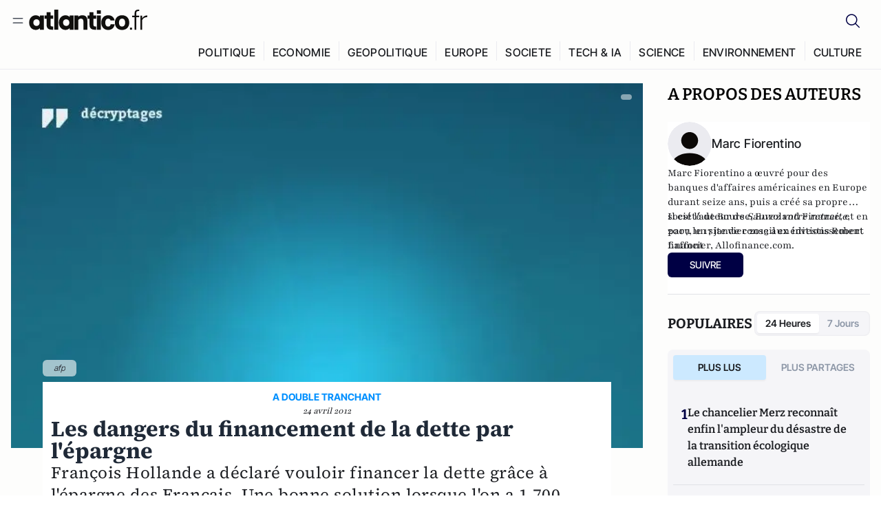

--- FILE ---
content_type: text/html;charset=utf-8
request_url: https://atlantico.fr/article/decryptage/financement-dette-epargne-francais-solution-pourrait-etre-nefaste-marc-fiorentino
body_size: 33202
content:
<!DOCTYPE html><html  lang="fr"><head><meta charset="utf-8"><meta name="viewport" content="width=device-width, initial-scale=1"><script type="importmap">{"imports":{"#entry":"/v3_nuxt/ROLjjYpq.js"}}</script><title>Les dangers du financement 
de la dette par l&#x27;épargne  | Atlantico.fr</title><link rel="preconnect" href="https://securepubads.g.doubleclick.net"><script src="https://securepubads.g.doubleclick.net/tag/js/gpt.js" async type="977dd6229deae5c0fb694993-text/javascript"></script><script src="https://bisko.gjirafa.net/web/atlantico-sdk.js" async type="977dd6229deae5c0fb694993-text/javascript"></script><style>.slide-enter-active[data-v-7fdfb17c],.slide-leave-active[data-v-7fdfb17c]{transition:transform .3s ease}.slide-enter-from[data-v-7fdfb17c],.slide-leave-to[data-v-7fdfb17c]{transform:translate(100%)}.slide-enter-to[data-v-7fdfb17c],.slide-leave-from[data-v-7fdfb17c]{transform:translate(0)}.body[data-v-7fdfb17c]::-webkit-scrollbar{display:none}</style><style>.cursor-grab{cursor:grab;cursor:-webkit-grab}.cursor-grabbing{cursor:grabbing;cursor:-webkit-grabbing}</style><link rel="stylesheet" href="/v3_nuxt/entry.CUcwEuyd.css" crossorigin><link rel="preload" as="image" href="https://atlantico.codexcdn.net/assets/asXFJXOp135fVD6xj.jpg?width=1070&height=650&quality=75" fetchpriority="high"><link rel="modulepreload" as="script" crossorigin href="/v3_nuxt/ROLjjYpq.js"><link rel="modulepreload" as="script" crossorigin href="/v3_nuxt/D6V-7TVg.js"><link rel="modulepreload" as="script" crossorigin href="/v3_nuxt/CX-DQGMt.js"><link rel="modulepreload" as="script" crossorigin href="/v3_nuxt/DWy7edii.js"><link rel="modulepreload" as="script" crossorigin href="/v3_nuxt/uSFyEJpF.js"><link rel="modulepreload" as="script" crossorigin href="/v3_nuxt/pfogf-S6.js"><link rel="modulepreload" as="script" crossorigin href="/v3_nuxt/D-rtaRon.js"><link rel="modulepreload" as="script" crossorigin href="/v3_nuxt/CN9sZZFA.js"><link rel="modulepreload" as="script" crossorigin href="/v3_nuxt/Av__j5bX.js"><link rel="modulepreload" as="script" crossorigin href="/v3_nuxt/Bw9yKQzT.js"><link rel="modulepreload" as="script" crossorigin href="/v3_nuxt/Bgyaxa9B.js"><link rel="modulepreload" as="script" crossorigin href="/v3_nuxt/DtYH6TNp.js"><link rel="modulepreload" as="script" crossorigin href="/v3_nuxt/BLMDDnHx.js"><link rel="modulepreload" as="script" crossorigin href="/v3_nuxt/L3iAslb-.js"><link rel="modulepreload" as="script" crossorigin href="/v3_nuxt/C5lP0Sm2.js"><link rel="modulepreload" as="script" crossorigin href="/v3_nuxt/C96V2tip.js"><link rel="modulepreload" as="script" crossorigin href="/v3_nuxt/D3jxyJBK.js"><link rel="modulepreload" as="script" crossorigin href="/v3_nuxt/DQUy8N6L.js"><link rel="modulepreload" as="script" crossorigin href="/v3_nuxt/7sJ2nx5a.js"><link rel="modulepreload" as="script" crossorigin href="/v3_nuxt/B7d8D2oU.js"><link rel="modulepreload" as="script" crossorigin href="/v3_nuxt/BJsl_TCp.js"><link rel="modulepreload" as="script" crossorigin href="/v3_nuxt/D9po_9XG.js"><link rel="modulepreload" as="script" crossorigin href="/v3_nuxt/CBqDzlCG.js"><link rel="modulepreload" as="script" crossorigin href="/v3_nuxt/DyYSNLvw.js"><link rel="modulepreload" as="script" crossorigin href="/v3_nuxt/toJM70vm.js"><link rel="modulepreload" as="script" crossorigin href="/v3_nuxt/xQP_G4VK.js"><link rel="modulepreload" as="script" crossorigin href="/v3_nuxt/CQW0_ILY.js"><link rel="modulepreload" as="script" crossorigin href="/v3_nuxt/bflKgPOU.js"><link rel="modulepreload" as="script" crossorigin href="/v3_nuxt/BnUYvHlX.js"><link rel="modulepreload" as="script" crossorigin href="/v3_nuxt/BUFiyVcV.js"><link rel="modulepreload" as="script" crossorigin href="/v3_nuxt/BmhaDj_j.js"><link rel="modulepreload" as="script" crossorigin href="/v3_nuxt/Cnm149vO.js"><link rel="modulepreload" as="script" crossorigin href="/v3_nuxt/Bi-VBjnN.js"><link rel="modulepreload" as="script" crossorigin href="/v3_nuxt/D34Dagfq.js"><link rel="modulepreload" as="script" crossorigin href="/v3_nuxt/Bth7CC-O.js"><link rel="modulepreload" as="script" crossorigin href="/v3_nuxt/D_AWu3Kp.js"><link rel="modulepreload" as="script" crossorigin href="/v3_nuxt/DlAUqK2U.js"><link rel="modulepreload" as="script" crossorigin href="/v3_nuxt/Buw4rDfs.js"><link rel="modulepreload" as="script" crossorigin href="/v3_nuxt/BMwzUDzk.js"><link rel="preload" as="fetch" fetchpriority="low" crossorigin="anonymous" href="/v3_nuxt/builds/meta/85cd8dae-59c0-4e8f-9b7c-f4e034869a97.json"><script src="https://cdn.tonos.tech/sdk/tonos-script-stg.js?aId=0e0e4cf9b7e54af3a437480933e69d6d&t=web" data-cfasync="false" defer></script><script src="https://www.instagram.com/embed.js" defer type="977dd6229deae5c0fb694993-text/javascript"></script><link rel="dns-prefetch" href="https://securepubads.g.doubleclick.net"><link rel="prefetch" as="image" type="image/svg+xml" href="/v3_nuxt/error-illustration.DUkv96ME.svg"><link rel="prefetch" as="image" type="image/svg+xml" href="/v3_nuxt/subscribe-img.BwIj5q4I.svg"><link rel="prefetch" as="style" crossorigin href="/v3_nuxt/index.7-qUVTK2.css"><link rel="prefetch" as="script" crossorigin href="/v3_nuxt/PRg2HIpY.js"><link rel="prefetch" as="script" crossorigin href="/v3_nuxt/CKyTZGUy.js"><link rel="prefetch" as="script" crossorigin href="/v3_nuxt/DmtWjLhF.js"><link rel="prefetch" as="script" crossorigin href="/v3_nuxt/Kvs9Xklx.js"><link rel="prefetch" as="script" crossorigin href="/v3_nuxt/BfekSUo5.js"><link rel="prefetch" as="script" crossorigin href="/v3_nuxt/C50DJxyC.js"><link rel="prefetch" as="script" crossorigin href="/v3_nuxt/c_5hrBP5.js"><link rel="prefetch" as="script" crossorigin href="/v3_nuxt/BQ_To3H4.js"><link rel="prefetch" as="script" crossorigin href="/v3_nuxt/ByX9333B.js"><link rel="prefetch" as="script" crossorigin href="/v3_nuxt/BoaKd4ji.js"><link rel="prefetch" as="script" crossorigin href="/v3_nuxt/DvVz2EWK.js"><link rel="prefetch" as="script" crossorigin href="/v3_nuxt/BEcfq5rH.js"><link rel="prefetch" as="script" crossorigin href="/v3_nuxt/BSkaNyY1.js"><meta name="robots" content="max-image-preview:large"><link rel="icon" type="image/x-icon" href="/favicon.ico"><link rel="icon" type="image/svg" href="/atlantico-short-logo.svg"><script type="application/ld+json" data-hid="schemaOrganization">
    {
      "@context": "https://schema.org",
      "@type": "NewsMediaOrganization",
      "name": "Atlantico.fr",
      "url": "https://atlantico.fr",
      "slogan": "Êtes-vous prêt à changer d'avis ?",
      "logo": "https://atlantico.codexcdn.net/assets/aseAg7UxDo15736OI.png",
      "sameAs": [
        "https://www.facebook.com/atlantico.franc",
        "https://twitter.com/atlantico_fr",
        "https://www.linkedin.com/company/atlantico/"
      ]
    }
    </script><script type="977dd6229deae5c0fb694993-text/javascript">
              (function(w,d,s,l,i){w[l]=w[l]||[];w[l].push({'gtm.start':
              new Date().getTime(),event:'gtm.js'});var f=d.getElementsByTagName(s)[0],
              j=d.createElement(s),dl=l!='dataLayer'?'&l='+l:'';j.async=true;j.src=
              'https://www.googletagmanager.com/gtm.js?id='+i+dl;f.parentNode.insertBefore(j,f);
              })(window,document,'script','dataLayer','GTM-K3S7WXR');
              </script><meta name="description" content="François Hollande a déclaré vouloir financer la dette grâce à l'épargne des Français. Une bonne solution lorsque l'on a 1 700 milliards d'euros de dette à financer sur les marchés... mais qui pourrait s'avérer néfaste sans une gestion rigoureuse des dépenses publiques."><meta name="keywords" content="dette,épargne,Nicolas Sarkozy,François Hollande,Japon,finances publiques,relance,emprunt,taux d'épargne"><meta name="publisher" content="Atlantico"><meta property="og:title" content="Les dangers du financement 
de la dette par l'épargne "><meta property="og:description" content="François Hollande a déclaré vouloir financer la dette grâce à l'épargne des Français. Une bonne solution lorsque l'on a 1 700 milliards d'euros de dette à financer sur les marchés... mais qui pourrait s'avérer néfaste sans une gestion rigoureuse des dépenses publiques."><meta property="og:url" content="https://atlantico.fr/article/decryptage/financement-dette-epargne-francais-solution-pourrait-etre-nefaste-marc-fiorentino"><meta property="og:image" content="https://atlantico.codexcdn.net/assets/asXFJXOp135fVD6xj.jpg?width=700&height=500&quality=75"><meta name="og:site_name" content="Atlantico"><meta property="og:type" content="article"><meta property="fb:app_id" content="1093005977806886"><meta name="msapplication-TileColor" content="#2b5797"><meta name="theme-color" content="#00014b"><meta name="apple-itunes-app" content="app-id=1564440160, app-argument=atlanticofr://?xto=AL-1-[iOS_Banner]"><meta name="al:ios:app_store_id" content="1564440160"><meta name="al:ios:app_name" content="Atlantico"><meta name="al:ios:url" content="atlanticofr://?xto=AL-1-[Autres]"><meta name="al:android:app_name" content="Atlantico"><meta name="al:android:package" content="com.talmont.atlantico"><meta name="al:android:url" content="atlanticofr://?xto=AL-1-[Autres]"><meta name="al:web:url" content="https://atlantico.fr"><meta name="apple-mobile-web-app-title" content="Atlantico"><meta name="twitter:app:id:googleplay" content="com.talmont.atlantico"><meta name="twitter:app:name:googleplay" content="Atlantico"><meta name="twitter:app:url:googleplay" content="https://atlantico.fr"><meta name="twitter:app:id:iphone" content="1564440160"><meta name="twitter:app:name:iphone" content="Atlantico .fr"><meta property="twitter:title" content="Les dangers du financement 
de la dette par l'épargne "><meta property="twitter:url" content="https://atlantico.fr/article/decryptage/financement-dette-epargne-francais-solution-pourrait-etre-nefaste-marc-fiorentino"><meta property="twitter:image" content="https://atlantico.codexcdn.net/assets/asXFJXOp135fVD6xj.jpg?width=700&height=500&quality=75"><meta property="twitter:description" content="François Hollande a déclaré vouloir financer la dette grâce à l'épargne des Français. Une bonne solution lorsque l'on a 1 700 milliards d'euros de dette à financer sur les marchés... mais qui pourrait s'avérer néfaste sans une gestion rigoureuse des dépenses publiques."><link rel="canonical" href="https://atlantico.fr/article/decryptage/financement-dette-epargne-francais-solution-pourrait-etre-nefaste-marc-fiorentino"><link rel="mask-icon" href="/safari-pinned-tab.svg" color="#00014b"><link rel="apple-touch-icon" href="/apple-touch-icon.svg" sizes="180x180"><link rel="alternate" type="application/rss+xml" href="https://rss.atlantico.fr" title="Atlantico RSS"><script type="977dd6229deae5c0fb694993-text/javascript">
        window._taboola = window._taboola || [];
        _taboola.push({unified_id:'', user_type:'other', paywall:false});
        _taboola.push({premium: false});
        _taboola.push({article:'auto'});
        !function (e, f, u, i) {
          if (!document.getElementById(i)){
            e.async = 1;
            e.src = u;
            e.id = i;
            f.parentNode.insertBefore(e, f);
          }
        }(document.createElement('script'),
        document.getElementsByTagName('script')[0],
        '//cdn.taboola.com/libtrc/atlantico-/loader.js',
        'tb_loader_script');
        if(window.performance && typeof window.performance.mark == 'function')
          {window.performance.mark('tbl_ic');}
      </script><meta property="og:image:url" content="https://atlantico.codexcdn.net/assets/asXFJXOp135fVD6xj.jpg?width=700&height=500&quality=75"><meta property="og:article:published_time" content="2012-04-24T07:57:44.000Z"><meta property="og:article:section" content="Economie"><meta property="twitter:card" content="summary_large_image"><meta property="twitter:site" content="@atlantico_fr"><script type="application/ld+json" data-hid="schemaArticle">
      {
        "@context": "https://schema.org",
        "@type": "NewsArticle",
        "headline": "Les dangers du financement 
de la dette par l'épargne ",
        "url": "https://atlantico.fr/article/decryptage/financement-dette-epargne-francais-solution-pourrait-etre-nefaste-marc-fiorentino",
        "description": "François Hollande a déclaré vouloir financer la dette grâce à l'épargne des Français. Une bonne solution lorsque l'on a 1 700 milliards d'euros de dette à financer sur les marchés... mais qui pourrait s'avérer néfaste sans une gestion rigoureuse des dépenses publiques.",
        "articleBody": "François Hollande a déclaré vouloir financer la dette grâce à l'épargne des Français. Une bonne solution lorsque l'on a 1 700 milliards d'euros de dette à financer sur les marchés... mais qui pourrait s'avérer néfaste sans une gestion rigoureuse des dépenses publiques.",
        "image": "https://atlantico.codexcdn.net/assets/asXFJXOp135fVD6xj.jpg?width=700&height=500&quality=75",
        "datePublished": "2012-04-24T07:57:44.000Z",
        "dateCreated": "",
        "dateModified": "",
        "publisher": {
          "@type": "Organization",
          "name": "Atlantico",
          "logo": {
            "@type": "ImageObject",
            "url": "https://atlantico.codexcdn.net/assets/aseAg7UxDo15736OI.png"
          }
        },
        "articleSection": "Economie",
        "keywords": ["Atlantico","dette","épargne","Nicolas Sarkozy","François Hollande","Japon","finances publiques","relance","emprunt","taux d'épargne"],
        "author": [{
              "@type": "Person",
              "name": "Marc Fiorentino",
              "url": "https://atlantico.fr/author/marc-fiorentino-1501415"
            }],
        "mainEntityOfPage": "https://atlantico.fr/article/decryptage/financement-dette-epargne-francais-solution-pourrait-etre-nefaste-marc-fiorentino"
      }
    </script><script type="application/ld+json">{"@context":"https://schema.org","@type":"BreadcrumbList","itemListElement":[{"@type":"ListItem","position":1,"name":"A la une","item":"https://atlantico.fr"},{"@type":"ListItem","position":2,"name":"Décryptages","item":"https://atlantico.fr/explore/decryptages"},{"@type":"ListItem","position":3,"name":"Economie","item":"https://atlantico.fr/explore/decryptages/economie"},{"@type":"ListItem","position":4,"name":"Les dangers du financement \r\nde la dette par l'épargne  | Atlantico.fr","item":"https://atlantico.fr/article/decryptage/financement-dette-epargne-francais-solution-pourrait-etre-nefaste-marc-fiorentino"}]}</script><script type="977dd6229deae5c0fb694993-module" src="/v3_nuxt/ROLjjYpq.js" crossorigin></script></head><body  class=""><noscript><iframe src="https://www.googletagmanager.com/ns.html?id=GTM-K3S7WXR"
          height="0" width="0" style="display:none;visibility:hidden"></iframe></noscript><!--teleport start anchor--><!----><!--teleport anchor--><div id="__nuxt"><div><div class="relative bg-[#FDFDFC]"><header class="sticky top-0 z-[9999] border-b border-[#EBEBF0] bg-[#fdfdfc] px-4 py-3 max-container:px-0 print:hidden [@media(min-width:1360px)]:pb-0 [@media(min-width:1361px)]:min-h-[105px]"><nav class="mx-auto flex min-h-9 max-w-[1360px] items-center justify-between"><div class="flex items-center gap-1.5 md:gap-5 [@media(min-width:375px)]:gap-3"><button class="hidden md:flex"><img src="data:image/svg+xml,%3csvg%20width=&#39;20&#39;%20height=&#39;20&#39;%20viewBox=&#39;0%200%2020%2020&#39;%20fill=&#39;none&#39;%20xmlns=&#39;http://www.w3.org/2000/svg&#39;%3e%3cpath%20d=&#39;M3.33334%206.6665H16.6667M3.33334%2013.3332H16.6667&#39;%20stroke=&#39;%23494F5A&#39;%20stroke-width=&#39;1.5&#39;%20stroke-linecap=&#39;round&#39;%20stroke-linejoin=&#39;round&#39;/%3e%3c/svg%3e" alt="Menu icon" width="20" height="20" class="h-5 w-5 cursor-pointer"></button><a href="/" class=""><img src="/logo.svg" width="185" height="32" class="h-[32px] w-[185px]" alt="Atlantico logo"></a></div><div class="flex items-center justify-center gap-2 md:gap-3"><button class="mr-3 hidden md:flex"><img src="data:image/svg+xml,%3csvg%20width=&#39;24&#39;%20height=&#39;24&#39;%20viewBox=&#39;0%200%2024%2024&#39;%20fill=&#39;none&#39;%20xmlns=&#39;http://www.w3.org/2000/svg&#39;%3e%3cpath%20d=&#39;M21.2765%2021.6164L15.6125%2015.9523C16.9735%2014.3183%2017.6522%2012.2225%2017.5074%2010.1009C17.3625%207.97924%2016.4053%205.99512%2014.8348%204.56126C13.2644%203.12741%2011.2016%202.35421%209.07555%202.40253C6.94953%202.45084%204.92397%203.31694%203.42026%204.82065C1.91655%206.32436%201.05045%208.34992%201.00213%2010.4759C0.953823%2012.602%201.72702%2014.6648%203.16087%2016.2352C4.59473%2017.8057%206.57885%2018.7629%208.70048%2018.9078C10.8221%2019.0526%2012.9179%2018.3739%2014.5519%2017.0129L20.216%2022.6769L21.2765%2021.6164ZM2.52654%2010.6769C2.52654%209.34191%202.92243%208.03687%203.66412%206.92684C4.40582%205.8168%205.46003%204.95164%206.69343%204.44075C7.92683%203.92986%209.28403%203.79618%2010.5934%204.05663C11.9028%204.31709%2013.1055%204.95996%2014.0495%205.90396C14.9935%206.84797%2015.6364%208.0507%2015.8968%209.36008C16.1573%2010.6694%2016.0236%2012.0266%2015.5127%2013.26C15.0018%2014.4935%2014.1367%2015.5477%2013.0266%2016.2894C11.9166%2017.0311%2010.6116%2017.4269%209.27654%2017.4269C7.48694%2017.425%205.77121%2016.7132%204.50577%2015.4477C3.24033%2014.1823%202.52853%2012.4665%202.52654%2010.6769Z&#39;%20fill=&#39;%23000044&#39;/%3e%3c/svg%3e" alt="Search icon" width="24" height="24"></button><span></span><button class="flex md:hidden"><img src="data:image/svg+xml,%3csvg%20width=&#39;20&#39;%20height=&#39;20&#39;%20viewBox=&#39;0%200%2020%2020&#39;%20fill=&#39;none&#39;%20xmlns=&#39;http://www.w3.org/2000/svg&#39;%3e%3cpath%20d=&#39;M3.33334%206.6665H16.6667M3.33334%2013.3332H16.6667&#39;%20stroke=&#39;%23494F5A&#39;%20stroke-width=&#39;1.5&#39;%20stroke-linecap=&#39;round&#39;%20stroke-linejoin=&#39;round&#39;/%3e%3c/svg%3e" alt="Menu icon" width="20" height="20" class="h-5 w-5 cursor-pointer"></button></div></nav><div class="mx-auto mt-3 max-w-[1360px] items-end justify-end gap-1 [@media(max-width:1023px)]:hidden [@media(min-width:1024px)]:flex"><div class="flex pb-4 [@media(min-width:1024px)]:pb-0"><!--[--><div class="border-r border-[#EBEBF0] px-2 pt-1 last:border-none [@media(max-width:1360px)]:px-1"><a href="/explore/all/politique" class="px-3 pb-4 pt-1 text-sm font-medium uppercase leading-[125%] tracking-[0.02em] text-gray10 hover:border-b-4 hover:border-link-blue hover:bg-[#EBEBF0] xl:text-base [@media(max-width:1360px)]:px-2">POLITIQUE</a></div><div class="border-r border-[#EBEBF0] px-2 pt-1 last:border-none [@media(max-width:1360px)]:px-1"><a href="/explore/all/economie" class="px-3 pb-4 pt-1 text-sm font-medium uppercase leading-[125%] tracking-[0.02em] text-gray10 hover:border-b-4 hover:border-link-blue hover:bg-[#EBEBF0] xl:text-base [@media(max-width:1360px)]:px-2">ECONOMIE</a></div><div class="border-r border-[#EBEBF0] px-2 pt-1 last:border-none [@media(max-width:1360px)]:px-1"><a href="/explore/all/geopolitique" class="px-3 pb-4 pt-1 text-sm font-medium uppercase leading-[125%] tracking-[0.02em] text-gray10 hover:border-b-4 hover:border-link-blue hover:bg-[#EBEBF0] xl:text-base [@media(max-width:1360px)]:px-2">GEOPOLITIQUE</a></div><div class="border-r border-[#EBEBF0] px-2 pt-1 last:border-none [@media(max-width:1360px)]:px-1"><a href="/explore/all/europe" class="px-3 pb-4 pt-1 text-sm font-medium uppercase leading-[125%] tracking-[0.02em] text-gray10 hover:border-b-4 hover:border-link-blue hover:bg-[#EBEBF0] xl:text-base [@media(max-width:1360px)]:px-2">EUROPE</a></div><div class="border-r border-[#EBEBF0] px-2 pt-1 last:border-none [@media(max-width:1360px)]:px-1"><a href="/explore/all/societe" class="px-3 pb-4 pt-1 text-sm font-medium uppercase leading-[125%] tracking-[0.02em] text-gray10 hover:border-b-4 hover:border-link-blue hover:bg-[#EBEBF0] xl:text-base [@media(max-width:1360px)]:px-2">SOCIETE</a></div><div class="border-r border-[#EBEBF0] px-2 pt-1 last:border-none [@media(max-width:1360px)]:px-1"><a href="/explore/all/tech-ia" class="px-3 pb-4 pt-1 text-sm font-medium uppercase leading-[125%] tracking-[0.02em] text-gray10 hover:border-b-4 hover:border-link-blue hover:bg-[#EBEBF0] xl:text-base [@media(max-width:1360px)]:px-2">TECH &amp; IA</a></div><div class="border-r border-[#EBEBF0] px-2 pt-1 last:border-none [@media(max-width:1360px)]:px-1"><a href="/explore/all/science" class="px-3 pb-4 pt-1 text-sm font-medium uppercase leading-[125%] tracking-[0.02em] text-gray10 hover:border-b-4 hover:border-link-blue hover:bg-[#EBEBF0] xl:text-base [@media(max-width:1360px)]:px-2">SCIENCE</a></div><div class="border-r border-[#EBEBF0] px-2 pt-1 last:border-none [@media(max-width:1360px)]:px-1"><a href="/explore/all/environnement" class="px-3 pb-4 pt-1 text-sm font-medium uppercase leading-[125%] tracking-[0.02em] text-gray10 hover:border-b-4 hover:border-link-blue hover:bg-[#EBEBF0] xl:text-base [@media(max-width:1360px)]:px-2">ENVIRONNEMENT</a></div><div class="border-r border-[#EBEBF0] px-2 pt-1 last:border-none [@media(max-width:1360px)]:px-1"><a href="/explore/all/culture" class="px-3 pb-4 pt-1 text-sm font-medium uppercase leading-[125%] tracking-[0.02em] text-gray10 hover:border-b-4 hover:border-link-blue hover:bg-[#EBEBF0] xl:text-base [@media(max-width:1360px)]:px-2">CULTURE</a></div><!--]--></div></div><!----><!----></header><!--teleport start--><!--teleport end--><!----><!----><!----><!----><!--[--><!----><aside class="translate-x-full md:-translate-x-full fixed right-0 top-0 z-[99999] h-full w-full transform overflow-y-auto bg-[#F9FAFB] transition-transform duration-300 ease-in-out sm:max-w-[400px] md:left-0"><div class="sticky top-0 z-10 flex min-h-[57px] items-end justify-between border-b border-[#EBEBF0] bg-[#FDFDFC] px-5 py-1.5 pr-2 [@media(min-width:1361px)]:min-h-[105px] [@media(min-width:1361px)]:py-3"><span class="font-bitter text-2xl font-bold uppercase text-gray10"> Menu </span><div class="block w-fit"><img src="data:image/svg+xml,%3csvg%20width=&#39;13&#39;%20height=&#39;12&#39;%20viewBox=&#39;0%200%2013%2012&#39;%20fill=&#39;none&#39;%20xmlns=&#39;http://www.w3.org/2000/svg&#39;%3e%3cpath%20fill-rule=&#39;evenodd&#39;%20clip-rule=&#39;evenodd&#39;%20d=&#39;M2.89254%209.35355C3.0878%209.54882%203.40439%209.54882%203.59965%209.35355L6.24609%206.70711L8.89254%209.35355C9.0878%209.54882%209.40439%209.54882%209.59965%209.35355C9.79491%209.15829%209.79491%208.84171%209.59965%208.64645L6.9532%206L9.59965%203.35355C9.79491%203.15829%209.79491%202.84171%209.59965%202.64645C9.40439%202.45118%209.0878%202.45118%208.89254%202.64645L6.24609%205.29289L3.59965%202.64645C3.40439%202.45118%203.0878%202.45118%202.89254%202.64645C2.69728%202.84171%202.69728%203.15829%202.89254%203.35355L5.53899%206L2.89254%208.64645C2.69728%208.84171%202.69728%209.15829%202.89254%209.35355Z&#39;%20fill=&#39;%231C1E22&#39;/%3e%3c/svg%3e" alt="Close icon" class="cursor-pointer px-3 py-2" width="46" height="46"></div></div><div class="flex flex-col px-4"><div class="relative mt-6 flex"><img src="data:image/svg+xml,%3csvg%20width=&#39;24&#39;%20height=&#39;24&#39;%20viewBox=&#39;0%200%2024%2024&#39;%20fill=&#39;none&#39;%20xmlns=&#39;http://www.w3.org/2000/svg&#39;%3e%3cpath%20d=&#39;M21.2765%2021.6164L15.6125%2015.9523C16.9735%2014.3183%2017.6522%2012.2225%2017.5074%2010.1009C17.3625%207.97924%2016.4053%205.99512%2014.8348%204.56126C13.2644%203.12741%2011.2016%202.35421%209.07555%202.40253C6.94953%202.45084%204.92397%203.31694%203.42026%204.82065C1.91655%206.32436%201.05045%208.34992%201.00213%2010.4759C0.953823%2012.602%201.72702%2014.6648%203.16087%2016.2352C4.59473%2017.8057%206.57885%2018.7629%208.70048%2018.9078C10.8221%2019.0526%2012.9179%2018.3739%2014.5519%2017.0129L20.216%2022.6769L21.2765%2021.6164ZM2.52654%2010.6769C2.52654%209.34191%202.92243%208.03687%203.66412%206.92684C4.40582%205.8168%205.46003%204.95164%206.69343%204.44075C7.92683%203.92986%209.28403%203.79618%2010.5934%204.05663C11.9028%204.31709%2013.1055%204.95996%2014.0495%205.90396C14.9935%206.84797%2015.6364%208.0507%2015.8968%209.36008C16.1573%2010.6694%2016.0236%2012.0266%2015.5127%2013.26C15.0018%2014.4935%2014.1367%2015.5477%2013.0266%2016.2894C11.9166%2017.0311%2010.6116%2017.4269%209.27654%2017.4269C7.48694%2017.425%205.77121%2016.7132%204.50577%2015.4477C3.24033%2014.1823%202.52853%2012.4665%202.52654%2010.6769Z&#39;%20fill=&#39;%23000044&#39;/%3e%3c/svg%3e" alt="Search icon" width="16" height="16" class="absolute left-4 top-3.5"><input value="" type="text" placeholder="Recherche..." class="w-full rounded border border-[#8E98A83D] bg-white py-[11px] pl-10 text-sm text-gray7 outline-none"></div></div><nav class="flex flex-col p-5"><!----><button style="" class="mt-2 flex h-[40px] justify-center rounded bg-[#E6E6EC] px-3 py-2.5 text-sm font-medium uppercase text-black md:hidden"> Je me connecte </button><!----><span class="mb-2 text-base font-medium uppercase text-gray10"> Categories </span><!--[--><a href="/explore/decryptages" class="border border-[#F6F6F6] bg-white p-3 text-base font-medium text-gray9 hover:bg-gray1 rounded-t-lg">Décryptages</a><a href="/explore/dossiers" class="border border-[#F6F6F6] bg-white p-3 text-base font-medium text-gray9 hover:bg-gray1">Dossiers</a><a href="/explore/rdvs" class="border border-[#F6F6F6] bg-white p-3 text-base font-medium text-gray9 hover:bg-gray1">Rendez-Vous</a><a href="/explore/videos" class="border border-[#F6F6F6] bg-white p-3 text-base font-medium text-gray9 hover:bg-gray1">Vidéos</a><a href="/explore/podcasts" class="border border-[#F6F6F6] bg-white p-3 text-base font-medium text-gray9 hover:bg-gray1">Podcasts</a><!--]--><button class="&#39;border rounded-b-lg&#39;, border-[#F6F6F6] bg-white p-3 text-left text-base font-medium text-gray9 hover:bg-gray1"> Plus Lus </button><div class="mt-9"><span class="text-gray8 mb-2 block text-xs uppercase"> Recevez notre newsletter </span><form class="relative"><input value="" placeholder="Entrez votre email pour recevoir la newsletter" class="w-full rounded border border-gray2 bg-white py-3 pl-4 pr-10 text-sm text-gray7 outline-none pr-12"><button type="submit" class="mt-2 min-h-[42.41px] w-full rounded-[4px] border border-brand9 bg-yellow-btn p-2.5 text-base font-medium uppercase text-brand9"><p>S&#39;inscrire</p></button></form><!----></div><p class="mb-6 mt-2 text-sm text-[#32363E]"> En cliquant sur s&#39;inscrire, vous confirmez que vous acceptez nos <a href="/conditions-generales" class="font-medium text-brand9 underline"> Termes et Conditions </a></p><div class="flex flex-col border-b border-[#E5E5E7] pb-3"><span class="mb-2 text-base font-medium uppercase text-gray10"> Themes </span><!--[--><a href="/explore/all/politique" class="border border-[#F6F6F6] bg-white p-3 text-base font-medium text-gray9 hover:bg-gray1 rounded-t-lg">Politique</a><a href="/explore/all/economie" class="border border-[#F6F6F6] bg-white p-3 text-base font-medium text-gray9 hover:bg-gray1">Economie</a><a href="/explore/all/geopolitique" class="border border-[#F6F6F6] bg-white p-3 text-base font-medium text-gray9 hover:bg-gray1">Géopolitique</a><a href="/explore/all/europe" class="border border-[#F6F6F6] bg-white p-3 text-base font-medium text-gray9 hover:bg-gray1">Europe</a><a href="/explore/all/societe" class="border border-[#F6F6F6] bg-white p-3 text-base font-medium text-gray9 hover:bg-gray1">Société</a><a href="/explore/all/tech-ia" class="border border-[#F6F6F6] bg-white p-3 text-base font-medium text-gray9 hover:bg-gray1">Tech &amp; IA</a><a href="/explore/all/science" class="border border-[#F6F6F6] bg-white p-3 text-base font-medium text-gray9 hover:bg-gray1">Science</a><a href="/explore/all/environnement" class="border border-[#F6F6F6] bg-white p-3 text-base font-medium text-gray9 hover:bg-gray1">Environnement</a><a href="/explore/all/culture" class="border border-[#F6F6F6] bg-white p-3 text-base font-medium text-gray9 hover:bg-gray1 rounded-b-lg">Culture</a><!--]--></div><a href="/about" class="mt-3 flex items-center justify-between gap-1.5 rounded-lg bg-white p-3 text-base font-medium tracking-[0.32px] text-brand9"><div class="flex items-center gap-2"><img src="data:image/svg+xml,%3csvg%20width=&#39;18&#39;%20height=&#39;18&#39;%20viewBox=&#39;0%200%2018%2018&#39;%20fill=&#39;none&#39;%20xmlns=&#39;http://www.w3.org/2000/svg&#39;%3e%3cpath%20d=&#39;M8.94284%2011.9219C10.5556%2011.9219%2011.713%2010.7455%2011.713%209.00006C11.713%207.25449%2010.5556%206.09723%208.94284%206.09723C7.31119%206.09723%206.17275%207.25449%206.17275%209.00006C6.17275%2010.7455%207.31119%2011.9219%208.94284%2011.9219ZM2.54883%208.981C2.54883%205.20526%205.0534%202.625%208.2788%202.625C9.79661%202.625%2011.0489%203.19433%2011.9406%204.16185V2.8337H15.4507V15.1663H11.9406V13.8192C11.0489%2014.8059%209.79661%2015.375%208.2788%2015.375C5.0534%2015.375%202.54883%2012.7758%202.54883%208.981Z&#39;%20fill=&#39;%23100F0D&#39;/%3e%3c/svg%3e" alt="Atlantico logo with letter" width="18" height="18"> Atlantico, c&#39;est qui, c&#39;est quoi ? </div><img src="data:image/svg+xml,%3csvg%20width=&#39;7&#39;%20height=&#39;12&#39;%20viewBox=&#39;0%200%207%2012&#39;%20fill=&#39;none&#39;%20xmlns=&#39;http://www.w3.org/2000/svg&#39;%3e%3cpath%20d=&#39;M5.37468%206.00015C5.37468%206.00951%205.36922%205.92882%205.24935%205.72997C5.13977%205.54819%204.97124%205.32725%204.74968%205.07648C4.30792%204.57658%203.70724%204.01381%203.09033%203.47818C2.4764%202.94513%201.86029%202.45072%201.39681%202.08902C1.16539%201.90841%200.972209%201.7609%200.83773%201.65933C0.770628%201.60865%200.717867%201.56947%200.682294%201.54296C0.664635%201.52979%200.651394%201.51949%200.642418%201.51285C0.637925%201.50952%200.634011%201.50713%200.631838%201.50552C0.630825%201.50477%200.629867%201.50424%200.629397%201.50389V1.50308C0.351496%201.29841%200.292139%200.907798%200.496747%200.62987C0.701417%200.351971%201.09203%200.292618%201.36996%200.49722H1.37077L1.37158%200.498034C1.3723%200.49856%201.37358%200.499542%201.37484%200.500475C1.37746%200.502411%201.38145%200.505074%201.38623%200.508613C1.39614%200.515949%201.41071%200.526453%201.42936%200.540352C1.46699%200.568392%201.52182%200.609932%201.59131%200.662422C1.73026%200.767374%201.92861%200.918353%202.16586%201.1035C2.63981%201.47338%203.27405%201.98215%203.90983%202.53417C4.54256%203.08354%205.19162%203.68799%205.68718%204.24885C5.93436%204.5286%206.15646%204.81282%206.32032%205.08462C6.47376%205.33922%206.62468%205.66153%206.62468%206.00015C6.62468%206.33877%206.47376%206.66107%206.32032%206.91568C6.15646%207.18748%205.93436%207.4717%205.68718%207.75145C5.19162%208.31231%204.54256%208.91677%203.90983%209.46613C3.27392%2010.0183%202.63903%2010.5269%202.16504%2010.8968C1.9279%2011.0819%201.73022%2011.233%201.59131%2011.3379C1.52182%2011.3904%201.46699%2011.4319%201.42936%2011.4599C1.41072%2011.4738%201.39614%2011.4843%201.38623%2011.4917C1.38148%2011.4952%201.37746%2011.4979%201.37484%2011.4998C1.3736%2011.5007%201.3723%2011.5017%201.37158%2011.5023L1.37077%2011.5031H1.36996C1.09202%2011.7077%200.701421%2011.6483%200.496747%2011.3704C0.292119%2011.0925%200.351484%2010.7019%200.629397%2010.4972V10.4964C0.62987%2010.4961%200.630816%2010.4955%200.631838%2010.4948C0.633958%2010.4932%200.637276%2010.4907%200.641604%2010.4875C0.650583%2010.4808%200.664508%2010.4706%200.682294%2010.4573C0.717871%2010.4308%200.770618%2010.3917%200.83773%2010.341C0.97221%2010.2394%201.16539%2010.0919%201.39681%209.91128C1.86026%209.54961%202.47563%209.05512%203.08952%208.52212C3.70655%207.9864%204.30784%207.42381%204.74968%206.92382C4.97124%206.67305%205.13977%206.45211%205.24935%206.27033C5.3692%206.07149%205.37468%205.99081%205.37468%206.00015Z&#39;%20fill=&#39;%23494F5A&#39;/%3e%3c/svg%3e" alt="Arrow right icon" width="16" height="16" class="h-4 w-4"></a><div class="my-3 border-b"></div><ul class="flex flex-wrap gap-4"><!--[--><li><a href="/about" class="text-base font-medium tracking-[0.56px] text-gray9 hover:text-link-blue">À propos de nous</a></li><li><a href="/contact" class="text-base font-medium tracking-[0.56px] text-gray9 hover:text-link-blue">Nous contacter</a></li><li><a href="/cgv" class="text-base font-medium tracking-[0.56px] text-gray9 hover:text-link-blue">CGV</a></li><li><a href="/legal" class="text-base font-medium tracking-[0.56px] text-gray9 hover:text-link-blue">Mentions légales</a></li><li><button type="button" class="cursor-pointer text-base font-medium tracking-[0.56px] text-gray9 hover:text-link-blue">Gestion de la publicité</button></li><li><button type="button" class="cursor-pointer text-base font-medium tracking-[0.56px] text-gray9 hover:text-link-blue">Gestion des cookies</button></li><li><a href="/politique-de-confidentialite" class="text-base font-medium tracking-[0.56px] text-gray9 hover:text-link-blue">Politique de confidentialité</a></li><li><a href="/politique-daccessibilite" class="text-base font-medium tracking-[0.56px] text-gray9 hover:text-link-blue">Politique d’accessibilité</a></li><li><a href="/politique-relative-aux-cookies" class="text-base font-medium tracking-[0.56px] text-gray9 hover:text-link-blue">Politique relative aux cookies</a></li><li><a href="/conditions-generales" class="text-base font-medium tracking-[0.56px] text-gray9 hover:text-link-blue">Conditions générales d’utilisation</a></li><!--]--></ul></nav></aside><!--]--><main class="mx-auto w-full max-w-[1360px] px-4 pb-5 pt-0 lg:py-5 max-container:px-0"><!--[--><!--[--><!----><div class="lg:flex lg:w-full lg:justify-between lg:gap-10"><div class="lg:basis-[73.53%] lg:flex lg:min-w-0 lg:flex-col"><div id="tonos-content-id" value="premium-articles"></div><div><div class="relative mb-4 md:mb-6"><div class="-mx-4 flex flex-col md:mx-0 md:w-full"><div class="relative overflow-hidden"><script src="/cdn-cgi/scripts/7d0fa10a/cloudflare-static/rocket-loader.min.js" data-cf-settings="977dd6229deae5c0fb694993-|49"></script><img onerror="this.setAttribute(&#39;data-error&#39;, 1)" width="64" height="48" alt="Blurred background" loading="lazy" data-nuxt-img srcset="https://atlantico.codexcdn.net/assets/asXFJXOp135fVD6xj.jpg?width=700&amp;height=500&amp;quality=75 1x, https://atlantico.codexcdn.net/assets/asXFJXOp135fVD6xj.jpg?width=700&amp;height=500&amp;quality=75 2x" fetchpriority="low" class="absolute inset-0 h-full w-full scale-110 object-cover blur-xl" src="https://atlantico.codexcdn.net/assets/asXFJXOp135fVD6xj.jpg?width=700&amp;height=500&amp;quality=75"><script src="/cdn-cgi/scripts/7d0fa10a/cloudflare-static/rocket-loader.min.js" data-cf-settings="977dd6229deae5c0fb694993-|49"></script><img onerror="this.setAttribute(&#39;data-error&#39;, 1)" width="1070" height="650" alt="afp" loading="eager" data-nuxt-img sizes="(max-width: 640px) 100vw, (max-width: 768px) 50vw, 33vw" srcset="https://atlantico.codexcdn.net/assets/asXFJXOp135fVD6xj.jpg?width=1070&amp;height=650&amp;quality=75 1w, https://atlantico.codexcdn.net/assets/asXFJXOp135fVD6xj.jpg?width=1070&amp;height=650&amp;quality=75 2w, https://atlantico.codexcdn.net/assets/asXFJXOp135fVD6xj.jpg?width=1070&amp;height=650&amp;quality=75 253w, https://atlantico.codexcdn.net/assets/asXFJXOp135fVD6xj.jpg?width=1070&amp;height=650&amp;quality=75 320w, https://atlantico.codexcdn.net/assets/asXFJXOp135fVD6xj.jpg?width=1070&amp;height=650&amp;quality=75 506w, https://atlantico.codexcdn.net/assets/asXFJXOp135fVD6xj.jpg?width=1070&amp;height=650&amp;quality=75 640w" fetchpriority="high" class="relative aspect-[4/3] max-h-[262px] w-full md:max-h-[666px] object-contain" src="https://atlantico.codexcdn.net/assets/asXFJXOp135fVD6xj.jpg?width=1070&amp;height=650&amp;quality=75"><div class="absolute right-4 top-4 flex cursor-pointer items-center justify-center gap-2 rounded-full bg-[#FAFAFA80] px-2 py-1"><!----><!----></div></div></div><div class="-mt-24 md:-mt-32 relative z-10 mx-auto grid justify-items-start md:max-w-[90%]"><div class="right-4 top-4 mb-2 rounded-md bg-[#fafafa9c] p-1 px-4 py-1 backdrop-blur-lg"><p class="line-clamp-2 text-xs italic text-gray9">afp</p><!----></div><div class="flex w-full items-center justify-center bg-white p-3"><div class="flex flex-col items-center gap-4 text-center"><p class="text-sm font-bold uppercase text-link-blue">A DOUBLE TRANCHANT</p><p class="font-playfair text-sm italic text-gray10">24 avril 2012</p><div class="flex w-full flex-col items-center gap-1 text-left"><h1 class="w-full text-left font-sourceSerif text-2xl font-bold text-gray-800 md:!text-[32px]">Les dangers du financement 
de la dette par l&#39;épargne </h1><p class="font-sourceSerif text-lg font-normal leading-[1.35] tracking-[0.02em] text-gray10 md:!text-2xl">François Hollande a déclaré vouloir financer la dette grâce à l&#39;épargne des Français. Une bonne solution lorsque l&#39;on a 1 700 milliards d&#39;euros de dette à financer sur les marchés... mais qui pourrait s&#39;avérer néfaste sans une gestion rigoureuse des dépenses publiques.</p></div><div class="flex items-center gap-x-2"><div class="flex -space-x-1.5"><!--[--><div><script src="/cdn-cgi/scripts/7d0fa10a/cloudflare-static/rocket-loader.min.js" data-cf-settings="977dd6229deae5c0fb694993-|49"></script><img onerror="this.setAttribute(&#39;data-error&#39;, 1)" width="20" height="20" alt="Photo of Marc Fiorentino" loading="lazy" data-nuxt-img srcset="/_ipx/f_webp&amp;s_20x20/img/default-avatar.svg 1x, /_ipx/f_webp&amp;s_40x40/img/default-avatar.svg 2x" class="aspect-square rounded-full border-[1.5px] border-white bg-gray-200 object-cover" src="/_ipx/f_webp&amp;s_20x20/img/default-avatar.svg"></div><!--]--></div><div class="flex flex-wrap items-center font-medium text-sm"><!--[--><!--[--><a href="/author/marc-fiorentino-1501415" class="group flex cursor-pointer items-center gap-2 md:hover:underline">Marc Fiorentino <img src="data:image/svg+xml,%3csvg%20width=&#39;8&#39;%20height=&#39;8&#39;%20viewBox=&#39;0%200%208%208&#39;%20fill=&#39;none&#39;%20xmlns=&#39;http://www.w3.org/2000/svg&#39;%3e%3cpath%20d=&#39;M0.583333%200V1.16667H5.59417L0%206.76083L0.8225%207.58333L6.41667%201.98917V7H7.58333V0H0.583333Z&#39;%20fill=&#39;%231C1E22&#39;/%3e%3c/svg%3e" alt="Go to Marc Fiorentino page" width="8" height="8" loading="lazy" class="transition-transform duration-200 ease-in-out group-hover:scale-125"></a><!----><!--]--><!--]--></div></div><!----></div></div></div></div></div><div><div class="mb-10 md:mb-6"><!--[--><div><div class="flex flex-col-reverse flex-wrap items-center justify-center gap-4 md:flex-row md:border-b md:border-t md:px-3 md:py-6 md:pb-4 lg:justify-between"><div class="w-full flex-wrap items-center justify-between gap-3 md:flex lg:w-auto lg:justify-start"><div class="flex items-center gap-1"><button disabled class="cursor-not-allowed opacity-50 flex items-center gap-2 text-sm font-medium text-gray10"><img src="data:image/svg+xml,%3csvg%20width=&#39;14&#39;%20height=&#39;13&#39;%20viewBox=&#39;0%200%2014%2013&#39;%20fill=&#39;none&#39;%20xmlns=&#39;http://www.w3.org/2000/svg&#39;%3e%3cpath%20fill-rule=&#39;evenodd&#39;%20clip-rule=&#39;evenodd&#39;%20d=&#39;M6.913%201.66797C4.61182%201.66797%202.74634%203.53345%202.74634%205.83464V6.56431C3.60895%206.78633%204.24634%207.56938%204.24634%208.5013V10.5013C4.24634%2011.6059%203.35091%2012.5013%202.24634%2012.5013C1.14177%2012.5013%200.246338%2011.6059%200.246338%2010.5013V8.5013C0.246338%207.56938%200.883724%206.78633%201.74634%206.56431V5.83464C1.74634%202.98116%204.05953%200.667969%206.913%200.667969C9.76648%200.667969%2012.0797%202.98116%2012.0797%205.83464V6.56431C12.9423%206.78633%2013.5797%207.56938%2013.5797%208.5013V10.5013C13.5797%2011.6059%2012.6842%2012.5013%2011.5797%2012.5013C10.4751%2012.5013%209.57967%2011.6059%209.57967%2010.5013V8.5013C9.57967%207.56938%2010.2171%206.78633%2011.0797%206.56431V5.83464C11.0797%203.53345%209.21419%201.66797%206.913%201.66797ZM12.5797%2010.5013V8.5013C12.5797%207.94902%2012.132%207.5013%2011.5797%207.5013C11.0274%207.5013%2010.5797%207.94902%2010.5797%208.5013V10.5013C10.5797%2011.0536%2011.0274%2011.5013%2011.5797%2011.5013C12.132%2011.5013%2012.5797%2011.0536%2012.5797%2010.5013ZM3.24634%208.5013V10.5013C3.24634%2011.0536%202.79862%2011.5013%202.24634%2011.5013C1.69405%2011.5013%201.24634%2011.0536%201.24634%2010.5013V8.5013C1.24634%207.94902%201.69405%207.5013%202.24634%207.5013C2.79862%207.5013%203.24634%207.94902%203.24634%208.5013Z&#39;%20fill=&#39;black&#39;/%3e%3c/svg%3e" alt="Play icon" width="20" height="20"><span>Écoutez cet article</span></button><span class="text-sm text-gray8">0:00min </span></div><button class="after:content-[&#39;Lecture_normale&#39;] relative hidden h-9 w-9 items-center justify-center rounded-full border border-solid border-gray-200 p-2 after:absolute after:left-1/2 after:top-full after:mt-1 after:-translate-x-1/2 after:whitespace-nowrap after:rounded-md after:bg-[#4B4B5F] after:px-2 after:py-1 after:text-sm after:text-white after:opacity-0 after:transition hover:after:opacity-100 md:flex"><img src="data:image/svg+xml,%3csvg%20width=&#39;20&#39;%20height=&#39;21&#39;%20viewBox=&#39;0%200%2020%2021&#39;%20fill=&#39;none&#39;%20xmlns=&#39;http://www.w3.org/2000/svg&#39;%3e%3cpath%20d=&#39;M17.9534%209.871C18.2067%2010.2262%2018.3334%2010.4039%2018.3334%2010.6668C18.3334%2010.9297%2018.2067%2011.1074%2017.9534%2011.4627C16.8149%2013.059%2013.9077%2016.5002%2010%2016.5002C6.09234%2016.5002%203.1851%2013.059%202.04672%2011.4627C1.79336%2011.1074%201.66669%2010.9297%201.66669%2010.6668C1.66669%2010.4039%201.79336%2010.2262%202.04672%209.871C3.1851%208.2747%206.09234%204.8335%2010%204.8335C13.9077%204.8335%2016.8149%208.2747%2017.9534%209.871Z&#39;%20stroke=&#39;%231C1E22&#39;%20stroke-width=&#39;1.5&#39;/%3e%3cpath%20d=&#39;M12.5%2010.667C12.5%209.28624%2011.3807%208.16699%2010%208.16699C8.61925%208.16699%207.5%209.28624%207.5%2010.667C7.5%2012.0477%208.61925%2013.167%2010%2013.167C11.3807%2013.167%2012.5%2012.0477%2012.5%2010.667Z&#39;%20stroke=&#39;%231C1E22&#39;%20stroke-width=&#39;1.5&#39;/%3e%3c/svg%3e" alt="Zen reading icon" width="20" height="20"></button><div style="" class="hidden max-h-9 items-center rounded-full border border-gray2 md:flex"><button class="rounded-l-full px-4 py-2 hover:bg-gray-100 disabled:opacity-50"><span class="text-sm font-semibold text-gray10">Aa</span></button><div class="border-l border-r border-gray2 px-5 py-1.5"><span class="text-base font-semibold tabular-nums text-gray10">100%</span></div><button class="rounded-r-full px-4 py-2 hover:bg-gray-100 disabled:opacity-50"><span class="text-lg font-semibold text-gray10">Aa</span></button></div></div><div class="flex w-full items-center gap-2 lg:w-auto"><button class="flex w-full items-center justify-center gap-1.5 rounded-full bg-blueLight px-4 py-1.5 text-xs uppercase text-brand9 md:text-sm lg:w-auto xl:px-12"><img src="data:image/svg+xml,%3csvg%20width=&#39;15&#39;%20height=&#39;15&#39;%20viewBox=&#39;0%200%2015%2015&#39;%20fill=&#39;none&#39;%20xmlns=&#39;http://www.w3.org/2000/svg&#39;%3e%3cpath%20d=&#39;M6.75846%209.2522V3.06453C6.48778%203.34046%206.17919%203.68304%205.90226%204.00334C5.70057%204.23662%205.52045%204.45132%205.39071%204.60775C5.32588%204.68591%205.27387%204.74964%205.23804%204.79346C5.22019%204.81528%205.20631%204.83216%205.19702%204.84359C5.19237%204.84931%205.18852%204.85382%205.1862%204.85669C5.1852%204.85792%205.18445%204.85888%205.18392%204.85954L5.18335%204.86068C5.03145%205.04858%204.75545%205.07752%204.56755%204.92562C4.37976%204.77369%204.35073%204.49824%204.50261%204.31038V4.30981L4.50374%204.30925C4.50442%204.30841%204.50531%204.30684%204.50659%204.30526C4.50916%204.3021%204.51317%204.29751%204.51799%204.29159C4.52779%204.27952%204.5423%204.2617%204.56071%204.23918C4.59767%204.19398%204.65121%204.12868%204.71737%204.04891C4.8498%203.88924%205.03381%203.66968%205.24032%203.43083C5.64691%202.96056%206.16277%202.38917%206.54256%202.06079C6.72886%201.89972%206.96222%201.80459%207.21419%201.81527C7.43862%201.82479%207.64312%201.91699%207.80949%202.06079H7.81006C8.18969%202.3892%208.70519%202.96066%209.11174%203.43083C9.31824%203.66965%209.50225%203.88926%209.63468%204.04891C9.70086%204.12868%209.75438%204.19398%209.79134%204.23918C9.80977%204.26171%209.82426%204.27952%209.83407%204.29159C9.8389%204.29753%209.8429%204.30209%209.84546%204.30526C9.84674%204.30684%209.84763%204.30841%209.84831%204.30925L9.84945%204.30981V4.31038C10.0013%204.49824%209.97231%204.77368%209.78451%204.92562C9.59665%205.07752%209.32121%205.04848%209.16927%204.86068L9.16813%204.85954C9.16759%204.85887%209.16684%204.85791%209.16585%204.85669C9.16355%204.85385%209.16019%204.84924%209.1556%204.84359C9.1463%204.83215%209.13193%204.81536%209.11401%204.79346C9.07818%204.74964%209.02617%204.6859%208.96135%204.60775C8.8316%204.45134%208.65147%204.23659%208.44979%204.00334C8.18639%203.69871%207.89418%203.37409%207.63346%203.10555V9.2522C7.63346%209.49373%207.43746%209.68955%207.19596%209.6897C6.95434%209.6897%206.75847%209.49382%206.75846%209.2522Z&#39;%20fill=&#39;%23000044&#39;/%3e%3cpath%20d=&#39;M2.07715%209.83464V9.2513C2.07715%208.85016%202.07657%208.52295%202.09823%208.25781C2.12031%207.98758%202.16781%207.74348%202.28394%207.51555C2.4657%207.15889%202.75561%206.869%203.11222%206.68726C3.34016%206.57111%203.58426%206.52363%203.85449%206.50155C4.11962%206.47988%204.44683%206.48047%204.84798%206.48047C5.08961%206.48047%205.28548%206.67635%205.28548%206.91797C5.28548%207.15959%205.08961%207.35547%204.84798%207.35547C4.43239%207.35547%204.14693%207.35562%203.9257%207.3737C3.70962%207.39136%203.59329%207.42375%203.50928%207.46655C3.31728%207.56443%203.16108%207.72064%203.06323%207.9126C3.02042%207.99662%202.98804%208.11293%202.97038%208.32902C2.9523%208.55026%202.95215%208.83572%202.95215%209.2513V9.83464C2.95215%2010.5345%202.95315%2011.0155%203.00171%2011.3767C3.04858%2011.7252%203.13251%2011.896%203.25122%2012.0147C3.36993%2012.1334%203.54075%2012.2174%203.88924%2012.2642C4.25044%2012.3128%204.73148%2012.3138%205.43132%2012.3138H8.93132C9.63114%2012.3138%2010.1122%2012.3128%2010.4734%2012.2642C10.8219%2012.2174%2010.9927%2012.1334%2011.1114%2012.0147C11.2301%2011.896%2011.3141%2011.7252%2011.3609%2011.3767C11.4095%2011.0155%2011.4105%2010.5345%2011.4105%209.83464V9.2513C11.4105%208.83572%2011.4103%208.55026%2011.3923%208.32902C11.3746%208.11294%2011.3422%207.99662%2011.2994%207.9126C11.2015%207.72061%2011.0453%207.56442%2010.8534%207.46655C10.7693%207.42374%2010.653%207.39136%2010.4369%207.3737C10.2157%207.35562%209.93023%207.35547%209.51465%207.35547C9.27303%207.35547%209.07715%207.15959%209.07715%206.91797C9.07715%206.67635%209.27303%206.48047%209.51465%206.48047C9.91579%206.48047%2010.243%206.47988%2010.5081%206.50155C10.7784%206.52363%2011.0225%206.57112%2011.2504%206.68726C11.607%206.86901%2011.8969%207.1589%2012.0787%207.51555C12.1948%207.74348%2012.2423%207.98758%2012.2644%208.25781C12.2861%208.52295%2012.2855%208.85016%2012.2855%209.2513V9.83464C12.2855%2010.5096%2012.2861%2011.0599%2012.2279%2011.4929C12.168%2011.9386%2012.0384%2012.325%2011.7301%2012.6334C11.4216%2012.9418%2011.0352%2013.0714%2010.5896%2013.1313C10.1566%2013.1895%209.60633%2013.1888%208.93132%2013.1888H5.43132C4.7563%2013.1888%204.20606%2013.1895%203.77303%2013.1313C3.3274%2013.0714%202.94098%2012.9418%202.63257%2012.6334C2.32418%2012.325%202.1946%2011.9386%202.13469%2011.4929C2.07648%2011.0599%202.07715%2010.5096%202.07715%209.83464Z&#39;%20fill=&#39;%23000044&#39;/%3e%3c/svg%3e" alt="Share icon" width="20" height="20"> Partager </button><button class="flex w-full items-center justify-center gap-1.5 rounded-full bg-blueLight px-4 py-1.5 text-xs uppercase text-brand9 disabled:cursor-not-allowed disabled:opacity-50 md:text-sm lg:w-auto xl:px-12"><svg width="20" height="21" viewBox="0 0 20 21" xmlns="http://www.w3.org/2000/svg" fill="currentColor"><path fill-rule="evenodd" clip-rule="evenodd" d="M4.58333 17.3337L8.25 14.5837C9.28703 13.8059 10.713 13.8059 11.75 14.5837L15.4167 17.3337L15.4167 5.66699C15.4167 4.97664 14.857 4.41699 14.1667 4.41699L5.83333 4.41699C5.14297 4.41699 4.58333 4.97664 4.58333 5.66699L4.58333 17.3337ZM3.33333 18.167L3.33333 5.66699C3.33333 4.28628 4.45262 3.16699 5.83333 3.16699L14.1667 3.16699C15.5474 3.16699 16.6667 4.28628 16.6667 5.66699L16.6667 18.167C16.6667 18.8537 15.8827 19.2457 15.3333 18.8337L11 15.5837C10.4074 15.1392 9.59259 15.1392 9 15.5837L4.66666 18.8337C4.1173 19.2457 3.33333 18.8537 3.33333 18.167Z"></path></svg><span> Classer </span></button></div></div><div class="shadow-t-lg fixed bottom-0 left-0 z-20 w-full border-t border-gray-200 bg-white p-3 md:hidden"><div class="flex w-full items-center justify-between px-2"><div class="flex max-h-6 items-center justify-center"><div class="flex items-center text-center"><button class="py-2 disabled:opacity-50"><span class="text-sm font-semibold text-gray-800">Aa</span></button><div class="px-5 py-1.5"><span class="text-base font-semibold tabular-nums text-gray-800">100%</span></div><button class="py-2 disabled:opacity-50"><span class="text-lg font-semibold text-gray-800">Aa</span></button></div></div><div class="flex items-center gap-4"><button><img src="data:image/svg+xml,%3csvg%20width=&#39;20&#39;%20height=&#39;21&#39;%20viewBox=&#39;0%200%2020%2021&#39;%20fill=&#39;none&#39;%20xmlns=&#39;http://www.w3.org/2000/svg&#39;%3e%3cpath%20d=&#39;M17.9534%209.871C18.2067%2010.2262%2018.3334%2010.4039%2018.3334%2010.6668C18.3334%2010.9297%2018.2067%2011.1074%2017.9534%2011.4627C16.8149%2013.059%2013.9077%2016.5002%2010%2016.5002C6.09234%2016.5002%203.1851%2013.059%202.04672%2011.4627C1.79336%2011.1074%201.66669%2010.9297%201.66669%2010.6668C1.66669%2010.4039%201.79336%2010.2262%202.04672%209.871C3.1851%208.2747%206.09234%204.8335%2010%204.8335C13.9077%204.8335%2016.8149%208.2747%2017.9534%209.871Z&#39;%20stroke=&#39;%231C1E22&#39;%20stroke-width=&#39;1.5&#39;/%3e%3cpath%20d=&#39;M12.5%2010.667C12.5%209.28624%2011.3807%208.16699%2010%208.16699C8.61925%208.16699%207.5%209.28624%207.5%2010.667C7.5%2012.0477%208.61925%2013.167%2010%2013.167C11.3807%2013.167%2012.5%2012.0477%2012.5%2010.667Z&#39;%20stroke=&#39;%231C1E22&#39;%20stroke-width=&#39;1.5&#39;/%3e%3c/svg%3e" alt="Zen reading icon" width="22" height="22"><!----></button><button><img src="data:image/svg+xml,%3csvg%20width=&#39;15&#39;%20height=&#39;15&#39;%20viewBox=&#39;0%200%2015%2015&#39;%20fill=&#39;none&#39;%20xmlns=&#39;http://www.w3.org/2000/svg&#39;%3e%3cpath%20d=&#39;M6.75846%209.2522V3.06453C6.48778%203.34046%206.17919%203.68304%205.90226%204.00334C5.70057%204.23662%205.52045%204.45132%205.39071%204.60775C5.32588%204.68591%205.27387%204.74964%205.23804%204.79346C5.22019%204.81528%205.20631%204.83216%205.19702%204.84359C5.19237%204.84931%205.18852%204.85382%205.1862%204.85669C5.1852%204.85792%205.18445%204.85888%205.18392%204.85954L5.18335%204.86068C5.03145%205.04858%204.75545%205.07752%204.56755%204.92562C4.37976%204.77369%204.35073%204.49824%204.50261%204.31038V4.30981L4.50374%204.30925C4.50442%204.30841%204.50531%204.30684%204.50659%204.30526C4.50916%204.3021%204.51317%204.29751%204.51799%204.29159C4.52779%204.27952%204.5423%204.2617%204.56071%204.23918C4.59767%204.19398%204.65121%204.12868%204.71737%204.04891C4.8498%203.88924%205.03381%203.66968%205.24032%203.43083C5.64691%202.96056%206.16277%202.38917%206.54256%202.06079C6.72886%201.89972%206.96222%201.80459%207.21419%201.81527C7.43862%201.82479%207.64312%201.91699%207.80949%202.06079H7.81006C8.18969%202.3892%208.70519%202.96066%209.11174%203.43083C9.31824%203.66965%209.50225%203.88926%209.63468%204.04891C9.70086%204.12868%209.75438%204.19398%209.79134%204.23918C9.80977%204.26171%209.82426%204.27952%209.83407%204.29159C9.8389%204.29753%209.8429%204.30209%209.84546%204.30526C9.84674%204.30684%209.84763%204.30841%209.84831%204.30925L9.84945%204.30981V4.31038C10.0013%204.49824%209.97231%204.77368%209.78451%204.92562C9.59665%205.07752%209.32121%205.04848%209.16927%204.86068L9.16813%204.85954C9.16759%204.85887%209.16684%204.85791%209.16585%204.85669C9.16355%204.85385%209.16019%204.84924%209.1556%204.84359C9.1463%204.83215%209.13193%204.81536%209.11401%204.79346C9.07818%204.74964%209.02617%204.6859%208.96135%204.60775C8.8316%204.45134%208.65147%204.23659%208.44979%204.00334C8.18639%203.69871%207.89418%203.37409%207.63346%203.10555V9.2522C7.63346%209.49373%207.43746%209.68955%207.19596%209.6897C6.95434%209.6897%206.75847%209.49382%206.75846%209.2522Z&#39;%20fill=&#39;%23000044&#39;/%3e%3cpath%20d=&#39;M2.07715%209.83464V9.2513C2.07715%208.85016%202.07657%208.52295%202.09823%208.25781C2.12031%207.98758%202.16781%207.74348%202.28394%207.51555C2.4657%207.15889%202.75561%206.869%203.11222%206.68726C3.34016%206.57111%203.58426%206.52363%203.85449%206.50155C4.11962%206.47988%204.44683%206.48047%204.84798%206.48047C5.08961%206.48047%205.28548%206.67635%205.28548%206.91797C5.28548%207.15959%205.08961%207.35547%204.84798%207.35547C4.43239%207.35547%204.14693%207.35562%203.9257%207.3737C3.70962%207.39136%203.59329%207.42375%203.50928%207.46655C3.31728%207.56443%203.16108%207.72064%203.06323%207.9126C3.02042%207.99662%202.98804%208.11293%202.97038%208.32902C2.9523%208.55026%202.95215%208.83572%202.95215%209.2513V9.83464C2.95215%2010.5345%202.95315%2011.0155%203.00171%2011.3767C3.04858%2011.7252%203.13251%2011.896%203.25122%2012.0147C3.36993%2012.1334%203.54075%2012.2174%203.88924%2012.2642C4.25044%2012.3128%204.73148%2012.3138%205.43132%2012.3138H8.93132C9.63114%2012.3138%2010.1122%2012.3128%2010.4734%2012.2642C10.8219%2012.2174%2010.9927%2012.1334%2011.1114%2012.0147C11.2301%2011.896%2011.3141%2011.7252%2011.3609%2011.3767C11.4095%2011.0155%2011.4105%2010.5345%2011.4105%209.83464V9.2513C11.4105%208.83572%2011.4103%208.55026%2011.3923%208.32902C11.3746%208.11294%2011.3422%207.99662%2011.2994%207.9126C11.2015%207.72061%2011.0453%207.56442%2010.8534%207.46655C10.7693%207.42374%2010.653%207.39136%2010.4369%207.3737C10.2157%207.35562%209.93023%207.35547%209.51465%207.35547C9.27303%207.35547%209.07715%207.15959%209.07715%206.91797C9.07715%206.67635%209.27303%206.48047%209.51465%206.48047C9.91579%206.48047%2010.243%206.47988%2010.5081%206.50155C10.7784%206.52363%2011.0225%206.57112%2011.2504%206.68726C11.607%206.86901%2011.8969%207.1589%2012.0787%207.51555C12.1948%207.74348%2012.2423%207.98758%2012.2644%208.25781C12.2861%208.52295%2012.2855%208.85016%2012.2855%209.2513V9.83464C12.2855%2010.5096%2012.2861%2011.0599%2012.2279%2011.4929C12.168%2011.9386%2012.0384%2012.325%2011.7301%2012.6334C11.4216%2012.9418%2011.0352%2013.0714%2010.5896%2013.1313C10.1566%2013.1895%209.60633%2013.1888%208.93132%2013.1888H5.43132C4.7563%2013.1888%204.20606%2013.1895%203.77303%2013.1313C3.3274%2013.0714%202.94098%2012.9418%202.63257%2012.6334C2.32418%2012.325%202.1946%2011.9386%202.13469%2011.4929C2.07648%2011.0599%202.07715%2010.5096%202.07715%209.83464Z&#39;%20fill=&#39;%23000044&#39;/%3e%3c/svg%3e" alt="Zen reading icon" width="22" height="22"></button><button class=""><svg width="20" height="21" viewBox="0 0 20 21" xmlns="http://www.w3.org/2000/svg" fill="currentColor"><path fill-rule="evenodd" clip-rule="evenodd" d="M4.58333 17.3337L8.25 14.5837C9.28703 13.8059 10.713 13.8059 11.75 14.5837L15.4167 17.3337L15.4167 5.66699C15.4167 4.97664 14.857 4.41699 14.1667 4.41699L5.83333 4.41699C5.14297 4.41699 4.58333 4.97664 4.58333 5.66699L4.58333 17.3337ZM3.33333 18.167L3.33333 5.66699C3.33333 4.28628 4.45262 3.16699 5.83333 3.16699L14.1667 3.16699C15.5474 3.16699 16.6667 4.28628 16.6667 5.66699L16.6667 18.167C16.6667 18.8537 15.8827 19.2457 15.3333 18.8337L11 15.5837C10.4074 15.1392 9.59259 15.1392 9 15.5837L4.66666 18.8337C4.1173 19.2457 3.33333 18.8537 3.33333 18.167Z"></path></svg><!----></button></div></div></div></div><!----><!--]--></div><span></span><!----><div style="" class="tonos-offer"><!----><!----><!----></div><div class="font-sans"><!----><div class="mb-6"><h3 class="mb-1 text-base font-bold text-gray10">MOTS-CLES</h3><!--[--><a href="/explore/tag/dette" class="font-playfair text-lg text-gray10">dette , </a><a href="/explore/tag/epargne" class="font-playfair text-lg text-gray10">épargne , </a><a href="/explore/tag/nicolas sarkozy" class="font-playfair text-lg text-gray10">Nicolas Sarkozy , </a><a href="/explore/tag/francois hollande" class="font-playfair text-lg text-gray10">François Hollande , </a><a href="/explore/tag/japon" class="font-playfair text-lg text-gray10">Japon , </a><a href="/explore/tag/finances publiques" class="font-playfair text-lg text-gray10">finances publiques , </a><a href="/explore/tag/relance" class="font-playfair text-lg text-gray10">relance , </a><a href="/explore/tag/emprunt" class="font-playfair text-lg text-gray10">emprunt , </a><a href="/explore/tag/taux d&#39;epargne" class="font-playfair text-lg text-gray10">taux d&#39;épargne </a><!--]--></div><div class="mb-6"><h3 class="mb-1 text-base font-bold uppercase text-gray10"> THEMATIQUES </h3><span class="font-playfair text-lg text-gray10"><a href="/explore/decryptages/economie" class="">Economie</a></span></div></div></div><div class="my-8 lg:hidden"><div class="mb-6 font-bitter text-2xl font-semibold uppercase"> A PROPOS DES AUTEURS </div><!--[--><div class="mb-6 flex min-h-24 flex-col justify-center gap-2 border-b border-gray2 bg-white pb-6"><div class="flex flex-row gap-3"><script src="/cdn-cgi/scripts/7d0fa10a/cloudflare-static/rocket-loader.min.js" data-cf-settings="977dd6229deae5c0fb694993-|49"></script><img onerror="this.setAttribute(&#39;data-error&#39;, 1)" width="64" height="64" alt="Marc Fiorentino image" loading="eager" data-nuxt-img srcset="/_ipx/s_64x64/img/default-avatar.svg 1x, /_ipx/s_128x128/img/default-avatar.svg 2x" class="aspect-square rounded-full object-cover" src="/_ipx/s_64x64/img/default-avatar.svg"><div class="flex flex-col justify-center gap-1 text-gray10"><a href="/author/marc-fiorentino-1501415" class="font-sans text-lg font-medium tracking-[0.02em]">Marc Fiorentino</a><!----></div></div><div><div class="line-clamp-3 font-playfair text-base font-normal leading-[1.35] tracking-[0em] text-gray10"><p>Marc Fiorentino a œuvré pour des banques d'affaires américaines en Europe durant seize ans, puis a créé sa propre société de Bourse, <a href="http://www.euroland-finance.com/" target="_blank">Euroland Finance</a>, et en 2007, un site de conseil en investissement financier,&nbsp;<a href="http://www.monfinancier.com/?page=" target="_blank">Allofinance.com</a>.</p><p><span>Il est l'auteur de&nbsp;</span><a href="https://www.amazon.fr/Sauvez-votre-retraite-Marc-Fiorentino/dp/2221130774/ref=la_B004MX94X0_1_7?ie=UTF8&amp;qid=1358358800&amp;sr=1-7" target="_blank"><em>Sauvez votre retraite</em></a><span>, paru le 17 janvier 2013 aux éditions Robert Laffont</span></p></div></div><button class="w-fit rounded-md px-2 py-2 text-sm font-medium uppercase transition-colors duration-150 focus:outline-none focus:ring-2 focus:ring-offset-2 disabled:cursor-not-allowed disabled:opacity-50 w-fit bg-brand9 text-white px-8 py-1.5"><span>Suivre</span></button></div><!--]--><div class="mt-8"><div><div class="mb-5 flex flex-wrap items-center justify-between"><div class="flex flex-wrap items-center gap-4 md:flex-nowrap"><h2 class="font-bitter text-xl font-bold uppercase !leading-9 text-gray10"> Populaires </h2><!----></div><div class="flex items-center rounded-[8px] bg-[#F5F5F8] p-1 text-sm shadow-[inset_0px_0px_2px_1px_#0000000A]"><button class="rounded px-3 py-1 font-semibold bg-white text-gray10 shadow-[0px_2px_2px_0px_#0000000A]"> 24 Heures </button><button class="rounded px-3 py-1 font-semibold bg-transparent text-[#8E98A8]"> 7 Jours </button></div></div><div class="rounded-[8px] bg-[#F5F5F8] p-2"><div class="mb-4 grid grid-cols-2 items-center gap-2 text-sm lg:grid-cols-1 xl:grid-cols-2"><button class="rounded-[4px] py-2 font-semibold text-gray10 bg-blueLight shadow-[0px_2px_2px_0px_#0000000A]"> PLUS LUS </button><button class="rounded-[4px] py-2 font-semibold text-gray10 bg-transparent !text-[#8E98A8]"> PLUS PARTAGES </button></div><div class="cursor-grab"><!--[--><div class="hover:bg-[#0000440A] focus:bg-[#0000440A]"><div class="items-start gap-4 border-b border-gray2 py-5 lg:px-3 flex"><span class="cursor-pointer font-bitter text-xl font-bold text-brand9">1</span><a href="/article/decryptage/allemagne-le-desastre-de-la-transition-climatique-enfin-reconnu-par-merz-samuel-furfari" class="font-bitter text-base font-semibold text-gray10">Le chancelier Merz reconnaît enfin l&#39;ampleur du désastre de la transition écologique allemande</a></div><!----></div><div class="hover:bg-[#0000440A] focus:bg-[#0000440A]"><div class="items-start gap-4 border-b border-gray2 py-5 lg:px-3 flex"><span class="cursor-pointer font-bitter text-xl font-bold text-brand9">2</span><a href="/article/decryptage/mercosur-la-grande-distribution-se-joint-au-bal-des-tartuffes-cherchant-a-faire-oublier-cherchant-a-faire-oublier-ses-propres-pratiques" class="font-bitter text-base font-semibold text-gray10">Mercosur : la grande distribution se joint au bal des Tartuffes cherchant à faire oublier ses propres pratiques</a></div><!----></div><div class="hover:bg-[#0000440A] focus:bg-[#0000440A]"><div class="items-start gap-4 border-b border-gray2 py-5 lg:px-3 flex"><span class="cursor-pointer font-bitter text-xl font-bold text-brand9">3</span><a href="/article/decryptage/tremblement-de-terre-electoral-au-portugal-le-parti-chega-mene-la-danse-de-la-campagne-presidentielle" class="font-bitter text-base font-semibold text-gray10">Tremblement de terre électoral au Portugal : le parti Chega mène la danse de la campagne présidentielle</a></div><!----></div><div class="hover:bg-[#0000440A] focus:bg-[#0000440A]"><div class="items-start gap-4 border-b border-gray2 py-5 lg:px-3 flex"><span class="cursor-pointer font-bitter text-xl font-bold text-brand9">4</span><a href="/article/rdv/[base64]" class="font-bitter text-base font-semibold text-gray10">Jordan Bardella s’éclipse avec une princesse italienne, Alessandra Sublet se marie en secret, Laeticia Hallyday double-date avec Nicolas Sarkozy; Albert de Monaco se fait opérer, Charlène skie en Suisse; Les Beckham gagnent la guerre contre leurs voisins</a></div><!----></div><div class="hover:bg-[#0000440A] focus:bg-[#0000440A]"><div class="items-start gap-4 border-b border-gray2 py-5 lg:px-3 flex"><span class="cursor-pointer font-bitter text-xl font-bold text-brand9">5</span><a href="/article/decryptage/inegalites-dans-russie-guerre-jem-morrow-patrimoine-ukraine-budget-social-economie" class="font-bitter text-base font-semibold text-gray10">Les inégalités dans la Russie en guerre</a></div><!----></div><div class="hover:bg-[#0000440A] focus:bg-[#0000440A]"><div class="items-start gap-4 border-b border-gray2 py-5 lg:px-3 flex"><span class="cursor-pointer font-bitter text-xl font-bold text-brand9">6</span><a href="/article/decryptage/frustre-vexe-humilie-patronat-francais-va-se-facher-il-etait-temps-entreprises-economie-investissement-Jean-Marc-Sylvestre" class="font-bitter text-base font-semibold text-gray10">Frustré, vexé, humilié… cette fois, le patronat français va se fâcher, il était temps</a></div><!----></div><div class="hover:bg-[#0000440A] focus:bg-[#0000440A]"><div class="items-start gap-4 border-b border-gray2 py-5 lg:px-3 border-b-0 flex"><span class="cursor-pointer font-bitter text-xl font-bold text-brand9">7</span><a href="/article/decryptage/la-strangulation-pendant-le-sexe-cette-pratique-de-plus-en-plus-repandue-aux-risques-toujours-aussi-mal-compris-christopher-saville" class="font-bitter text-base font-semibold text-gray10">La strangulation pendant le sexe : cette pratique de plus en plus répandue aux risques toujours aussi mal compris</a></div><!----></div><!--]--></div></div></div></div></div><div id="taboola-below-article-thumbnails"></div></div><div class="hidden lg:flex lg:basis-[23.53%] lg:flex-col lg:gap-6"><div><div class="w-full lg:sticky" style="top:24px;"><div class="mb-6 font-bitter text-2xl font-semibold uppercase"> A PROPOS DES AUTEURS </div><!--[--><div class="mb-6 flex min-h-24 flex-col justify-center gap-2 border-b border-gray2 bg-white pb-6"><div class="flex flex-row gap-3"><script src="/cdn-cgi/scripts/7d0fa10a/cloudflare-static/rocket-loader.min.js" data-cf-settings="977dd6229deae5c0fb694993-|49"></script><img onerror="this.setAttribute(&#39;data-error&#39;, 1)" width="64" height="64" alt="Marc Fiorentino image" loading="eager" data-nuxt-img srcset="/_ipx/s_64x64/img/default-avatar.svg 1x, /_ipx/s_128x128/img/default-avatar.svg 2x" class="aspect-square rounded-full object-cover" src="/_ipx/s_64x64/img/default-avatar.svg"><div class="flex flex-col justify-center gap-1 text-gray10"><a href="/author/marc-fiorentino-1501415" class="font-sans text-lg font-medium tracking-[0.02em]">Marc Fiorentino</a><!----></div></div><div><div class="line-clamp-3 font-playfair text-base font-normal leading-[1.35] tracking-[0em] text-gray10"><p>Marc Fiorentino a œuvré pour des banques d'affaires américaines en Europe durant seize ans, puis a créé sa propre société de Bourse, <a href="http://www.euroland-finance.com/" target="_blank">Euroland Finance</a>, et en 2007, un site de conseil en investissement financier,&nbsp;<a href="http://www.monfinancier.com/?page=" target="_blank">Allofinance.com</a>.</p><p><span>Il est l'auteur de&nbsp;</span><a href="https://www.amazon.fr/Sauvez-votre-retraite-Marc-Fiorentino/dp/2221130774/ref=la_B004MX94X0_1_7?ie=UTF8&amp;qid=1358358800&amp;sr=1-7" target="_blank"><em>Sauvez votre retraite</em></a><span>, paru le 17 janvier 2013 aux éditions Robert Laffont</span></p></div></div><button class="w-fit rounded-md px-2 py-2 text-sm font-medium uppercase transition-colors duration-150 focus:outline-none focus:ring-2 focus:ring-offset-2 disabled:cursor-not-allowed disabled:opacity-50 w-fit bg-brand9 text-white px-8 py-1.5"><span>Suivre</span></button></div><!--]--></div></div><div><div class="mb-5 flex flex-wrap items-center justify-between"><div class="flex flex-wrap items-center gap-4 md:flex-nowrap"><h2 class="font-bitter text-xl font-bold uppercase !leading-9 text-gray10"> Populaires </h2><!----></div><div class="flex items-center rounded-[8px] bg-[#F5F5F8] p-1 text-sm shadow-[inset_0px_0px_2px_1px_#0000000A]"><button class="rounded px-3 py-1 font-semibold bg-white text-gray10 shadow-[0px_2px_2px_0px_#0000000A]"> 24 Heures </button><button class="rounded px-3 py-1 font-semibold bg-transparent text-[#8E98A8]"> 7 Jours </button></div></div><div class="rounded-[8px] bg-[#F5F5F8] p-2"><div class="mb-4 grid grid-cols-2 items-center gap-2 text-sm lg:grid-cols-1 xl:grid-cols-2"><button class="rounded-[4px] py-2 font-semibold text-gray10 bg-blueLight shadow-[0px_2px_2px_0px_#0000000A]"> PLUS LUS </button><button class="rounded-[4px] py-2 font-semibold text-gray10 bg-transparent !text-[#8E98A8]"> PLUS PARTAGES </button></div><div class="cursor-grab"><!--[--><div class="hover:bg-[#0000440A] focus:bg-[#0000440A]"><div class="items-start gap-4 border-b border-gray2 py-5 lg:px-3 flex"><span class="cursor-pointer font-bitter text-xl font-bold text-brand9">1</span><a href="/article/decryptage/allemagne-le-desastre-de-la-transition-climatique-enfin-reconnu-par-merz-samuel-furfari" class="font-bitter text-base font-semibold text-gray10">Le chancelier Merz reconnaît enfin l&#39;ampleur du désastre de la transition écologique allemande</a></div><!----></div><div class="hover:bg-[#0000440A] focus:bg-[#0000440A]"><div class="items-start gap-4 border-b border-gray2 py-5 lg:px-3 flex"><span class="cursor-pointer font-bitter text-xl font-bold text-brand9">2</span><a href="/article/decryptage/mercosur-la-grande-distribution-se-joint-au-bal-des-tartuffes-cherchant-a-faire-oublier-cherchant-a-faire-oublier-ses-propres-pratiques" class="font-bitter text-base font-semibold text-gray10">Mercosur : la grande distribution se joint au bal des Tartuffes cherchant à faire oublier ses propres pratiques</a></div><!----></div><div class="hover:bg-[#0000440A] focus:bg-[#0000440A]"><div class="items-start gap-4 border-b border-gray2 py-5 lg:px-3 flex"><span class="cursor-pointer font-bitter text-xl font-bold text-brand9">3</span><a href="/article/decryptage/tremblement-de-terre-electoral-au-portugal-le-parti-chega-mene-la-danse-de-la-campagne-presidentielle" class="font-bitter text-base font-semibold text-gray10">Tremblement de terre électoral au Portugal : le parti Chega mène la danse de la campagne présidentielle</a></div><!----></div><div class="hover:bg-[#0000440A] focus:bg-[#0000440A]"><div class="items-start gap-4 border-b border-gray2 py-5 lg:px-3 flex"><span class="cursor-pointer font-bitter text-xl font-bold text-brand9">4</span><a href="/article/rdv/[base64]" class="font-bitter text-base font-semibold text-gray10">Jordan Bardella s’éclipse avec une princesse italienne, Alessandra Sublet se marie en secret, Laeticia Hallyday double-date avec Nicolas Sarkozy; Albert de Monaco se fait opérer, Charlène skie en Suisse; Les Beckham gagnent la guerre contre leurs voisins</a></div><!----></div><div class="hover:bg-[#0000440A] focus:bg-[#0000440A]"><div class="items-start gap-4 border-b border-gray2 py-5 lg:px-3 flex"><span class="cursor-pointer font-bitter text-xl font-bold text-brand9">5</span><a href="/article/decryptage/inegalites-dans-russie-guerre-jem-morrow-patrimoine-ukraine-budget-social-economie" class="font-bitter text-base font-semibold text-gray10">Les inégalités dans la Russie en guerre</a></div><!----></div><div class="hover:bg-[#0000440A] focus:bg-[#0000440A]"><div class="items-start gap-4 border-b border-gray2 py-5 lg:px-3 flex"><span class="cursor-pointer font-bitter text-xl font-bold text-brand9">6</span><a href="/article/decryptage/frustre-vexe-humilie-patronat-francais-va-se-facher-il-etait-temps-entreprises-economie-investissement-Jean-Marc-Sylvestre" class="font-bitter text-base font-semibold text-gray10">Frustré, vexé, humilié… cette fois, le patronat français va se fâcher, il était temps</a></div><!----></div><div class="hover:bg-[#0000440A] focus:bg-[#0000440A]"><div class="items-start gap-4 border-b border-gray2 py-5 lg:px-3 border-b-0 flex"><span class="cursor-pointer font-bitter text-xl font-bold text-brand9">7</span><a href="/article/decryptage/la-strangulation-pendant-le-sexe-cette-pratique-de-plus-en-plus-repandue-aux-risques-toujours-aussi-mal-compris-christopher-saville" class="font-bitter text-base font-semibold text-gray10">La strangulation pendant le sexe : cette pratique de plus en plus répandue aux risques toujours aussi mal compris</a></div><!----></div><!--]--></div></div></div></div></div><!--]--><!--]--></main><div data-v-7fdfb17c><!----><!----></div><div class="fixed bottom-16 right-4 z-[9999] md:bottom-10 md:right-10"><!----></div><footer class="bg-brand9 text-white"><div class="pb-16 mx-auto max-w-[1360px] px-5 py-10 2xl:px-0"><div class="grid grid-cols-1 gap-10 lg:grid-cols-12"><section class="flex h-full w-full flex-col justify-between lg:col-span-4 lg:max-w-[360px]"><div><a href="/" class=""><img src="/white-logo.svg" class="mb-10" alt="Atlantico White logo" width="140" height="24"></a><div><span class="text-brand2 mb-2 block text-xs uppercase"> Recevez notre newsletter </span><form class="relative"><input value="" placeholder="Entrez votre email pour recevoir la newsletter" class="w-full rounded-[4px] border border-[#FFFFFF3D] bg-[#FFFFFF1F] px-[18px] py-3 text-sm font-normal text-[#C0C0D1] outline-none pr-12"><button type="submit" class="mt-2 min-h-[42.41px] w-full rounded-[4px] border border-brand9 bg-yellow-btn p-2.5 text-base font-medium uppercase text-brand9"><p>S&#39;inscrire</p></button></form><!----></div><p class="mb-6 mt-5 pr-1 text-center text-sm text-white md:!text-start"> En cliquant sur s&#39;inscrire, vous confirmez que vous acceptez nos <a href="/conditions-generales" class="font-medium text-[#9bd7ff] underline"> Termes et Conditions </a></p><p class="mt-5 text-center text-xs font-normal tracking-widest text-[#FFFFFFCC] md:!text-start">&copy; 2026 Talmont Media SAS. tous droits réservés.</p></div><div class="flex flex-col items-center"><ul class="my-6 flex items-center gap-3" role="list"><li><a href="/contact" class="flex items-center justify-center rounded-full border border-[#FFFFFF52] p-3"><img src="data:image/svg+xml,%3csvg%20width=&#39;24&#39;%20height=&#39;25&#39;%20viewBox=&#39;0%200%2024%2025&#39;%20fill=&#39;none&#39;%20xmlns=&#39;http://www.w3.org/2000/svg&#39;%3e%3cpath%20d=&#39;M21.75%207.60864V18.1086C21.75%2018.7054%2021.5129%2019.2777%2021.091%2019.6996C20.669%2020.1216%2020.0967%2020.3586%2019.5%2020.3586H4.5C3.90326%2020.3586%203.33097%2020.1216%202.90901%2019.6996C2.48705%2019.2777%202.25%2018.7054%202.25%2018.1086V7.60864M21.75%207.60864C21.75%207.01191%2021.5129%206.43961%2021.091%206.01765C20.669%205.5957%2020.0967%205.35864%2019.5%205.35864H4.5C3.90326%205.35864%203.33097%205.5957%202.90901%206.01765C2.48705%206.43961%202.25%207.01191%202.25%207.60864M21.75%207.60864V7.85164C21.75%208.23579%2021.6517%208.61355%2021.4644%208.94894C21.2771%209.28433%2021.0071%209.56618%2020.68%209.76764L13.18%2014.3826C12.8252%2014.6012%2012.4167%2014.7169%2012%2014.7169C11.5833%2014.7169%2011.1748%2014.6012%2010.82%2014.3826L3.32%209.76864C2.99292%209.56718%202.72287%209.28533%202.53557%208.94994C2.34827%208.61455%202.24996%208.23679%202.25%207.85264V7.60864&#39;%20stroke=&#39;white&#39;%20stroke-width=&#39;1.5&#39;%20stroke-linecap=&#39;round&#39;%20stroke-linejoin=&#39;round&#39;%20/%3e%3c/svg%3e" alt="Mail icon" width="20" height="20" loading="lazy"></a></li><!--[--><li><a href="https://x.com/atlantico_fr" target="_blank" rel="noopener noreferrer" aria-label="Atlantico on X (Twitter)" class="flex items-center justify-center rounded-full border border-[#FFFFFF52] p-3"><img src="data:image/svg+xml,%3csvg%20width=&#39;24&#39;%20height=&#39;25&#39;%20viewBox=&#39;0%200%2024%2025&#39;%20fill=&#39;none&#39;%20xmlns=&#39;http://www.w3.org/2000/svg&#39;%3e%3cpath%20d=&#39;M2.5%2012.8586C2.5%208.3803%202.5%206.14113%203.89124%204.74988C5.28249%203.35864%207.52166%203.35864%2012%203.35864C16.4784%203.35864%2018.7175%203.35864%2020.1088%204.74988C21.5%206.14113%2021.5%208.3803%2021.5%2012.8586C21.5%2017.3369%2021.5%2019.5761%2020.1088%2020.9674C18.7175%2022.3586%2016.4784%2022.3586%2012%2022.3586C7.52166%2022.3586%205.28249%2022.3586%203.89124%2020.9674C2.5%2019.5761%202.5%2017.3369%202.5%2012.8586Z&#39;%20stroke=&#39;white&#39;%20stroke-width=&#39;1.5&#39;%20stroke-linecap=&#39;round&#39;%20stroke-linejoin=&#39;round&#39;%20/%3e%3cpath%20d=&#39;M7%2017.8586L11.1936%2013.6651M11.1936%2013.6651L7%207.85864H9.77778L12.8065%2012.0521M11.1936%2013.6651L14.2222%2017.8586H17L12.8065%2012.0521M17%207.85864L12.8065%2012.0521&#39;%20stroke=&#39;white&#39;%20stroke-width=&#39;1.5&#39;%20stroke-linecap=&#39;round&#39;%20stroke-linejoin=&#39;round&#39;%20/%3e%3c/svg%3e" alt="X (Twitter) icon" width="20" height="20" loading="lazy"></a></li><li><a href="https://www.facebook.com/atlantico.france/?v=wall" target="_blank" rel="noopener noreferrer" aria-label="Atlantico on Facebook" class="flex items-center justify-center rounded-full border border-[#FFFFFF52] p-3"><img src="data:image/svg+xml,%3csvg%20width=&#39;24&#39;%20height=&#39;25&#39;%20viewBox=&#39;0%200%2024%2025&#39;%20fill=&#39;none&#39;%20xmlns=&#39;http://www.w3.org/2000/svg&#39;%3e%3cg%20clip-path=&#39;url(%23clip0_1698_28068)&#39;%3e%3cpath%20fill-rule=&#39;evenodd&#39;%20clip-rule=&#39;evenodd&#39;%20d=&#39;M6.18182%2011.6919C5.20406%2011.6919%205%2011.8838%205%2012.803V14.4697C5%2015.389%205.20406%2015.5808%206.18182%2015.5808H8.54545V22.2475C8.54545%2023.1667%208.74951%2023.3586%209.72727%2023.3586H12.0909C13.0687%2023.3586%2013.2727%2023.1667%2013.2727%2022.2475V15.5808H15.9267C16.6683%2015.5808%2016.8594%2015.4453%2017.0631%2014.775L17.5696%2013.1083C17.9185%2011.96%2017.7035%2011.6919%2016.4332%2011.6919H13.2727V8.9142C13.2727%208.30055%2013.8018%207.80308%2014.4545%207.80308H17.8182C18.7959%207.80308%2019%207.61123%2019%206.69197V4.46975C19%203.55049%2018.7959%203.35864%2017.8182%203.35864H14.4545C11.191%203.35864%208.54545%205.84595%208.54545%208.9142V11.6919H6.18182Z&#39;%20stroke=&#39;white&#39;%20stroke-width=&#39;1.5&#39;%20stroke-linecap=&#39;round&#39;%20stroke-linejoin=&#39;round&#39;%20/%3e%3c/g%3e%3cdefs%3e%3cclipPath%20id=&#39;clip0_1698_28068&#39;%3e%3crect%20width=&#39;24&#39;%20height=&#39;24&#39;%20fill=&#39;white&#39;%20transform=&#39;translate(0%200.858643)&#39;%20/%3e%3c/clipPath%3e%3c/defs%3e%3c/svg%3e" alt="Facebook icon" width="20" height="20" loading="lazy"></a></li><li><a href="https://www.linkedin.com/company/atlantico/" target="_blank" rel="noopener noreferrer" aria-label="Atlantico on LinkedIn" class="flex items-center justify-center rounded-full border border-[#FFFFFF52] p-3"><img src="data:image/svg+xml,%3csvg%20width=&#39;24&#39;%20height=&#39;25&#39;%20viewBox=&#39;0%200%2024%2025&#39;%20fill=&#39;none&#39;%20xmlns=&#39;http://www.w3.org/2000/svg&#39;%3e%3cpath%20d=&#39;M7%2010.8586V17.8586&#39;%20stroke=&#39;white&#39;%20stroke-width=&#39;1.5&#39;%20stroke-linecap=&#39;round&#39;%20stroke-linejoin=&#39;round&#39;%20/%3e%3cpath%20d=&#39;M11%2013.8586V17.8586M11%2013.8586C11%2012.2017%2012.3431%2010.8586%2014%2010.8586C15.6569%2010.8586%2017%2012.2017%2017%2013.8586V17.8586M11%2013.8586V10.8586&#39;%20stroke=&#39;white&#39;%20stroke-width=&#39;1.5&#39;%20stroke-linecap=&#39;round&#39;%20stroke-linejoin=&#39;round&#39;%20/%3e%3cpath%20d=&#39;M7.00899%207.85864H7&#39;%20stroke=&#39;white&#39;%20stroke-width=&#39;1.5&#39;%20stroke-linecap=&#39;round&#39;%20stroke-linejoin=&#39;round&#39;%20/%3e%3cpath%20d=&#39;M2.5%2012.8586C2.5%208.3803%202.5%206.14113%203.89124%204.74988C5.28249%203.35864%207.52166%203.35864%2012%203.35864C16.4783%203.35864%2018.7175%203.35864%2020.1088%204.74988C21.5%206.14113%2021.5%208.3803%2021.5%2012.8586C21.5%2017.3369%2021.5%2019.5761%2020.1088%2020.9674C18.7175%2022.3586%2016.4783%2022.3586%2012%2022.3586C7.52166%2022.3586%205.28249%2022.3586%203.89124%2020.9674C2.5%2019.5761%202.5%2017.3369%202.5%2012.8586Z&#39;%20stroke=&#39;white&#39;%20stroke-width=&#39;1.5&#39;%20stroke-linecap=&#39;round&#39;%20stroke-linejoin=&#39;round&#39;%20/%3e%3c/svg%3e" alt="LinkedIn icon" width="20" height="20" loading="lazy"></a></li><!--]--></ul><a href="/cdn-cgi/l/email-protection#8bffe4fef8e7eef8e8e4e5ffeae8fff8cbeaffe7eae5ffe2e8e4a5edf9" class="text-xs font-bold uppercase tracking-[0.6px] text-white hover:text-brand16"> <span class="__cf_email__" data-cfemail="3c4853494f50594f5f5352485d5f484f7c5d48505d5248555f53125a4e">[email&#160;protected]</span> </a></div></section><section class="lg:col-span-8"><h3 class="border-b border-[#3D3D71] pb-3 text-xs uppercase tracking-wide text-brand2"> Mieux nous connaitre </h3><ul class="mb-12 mt-6 flex flex-wrap items-center text-xs"><li class="text-xs font-medium uppercase tracking-wide text-white hover:text-brand16 focus:text-brand16 md:text-sm"><a href="/about" class=""> Atlantico c&#39;est qui, c&#39;est quoi ? </a><span class="mx-6 text-[#FFFFFF3D]">/</span></li><li class="text-xs font-medium uppercase tracking-wide text-white hover:text-brand16 focus:text-brand16 md:text-sm"><a href="/authors" class=""> Le reseau d&#39;Atlantico </a><span class="mx-6 text-[#FFFFFF3D]">/</span></li><li class="text-xs font-medium uppercase tracking-wide text-white hover:text-brand16 focus:text-brand16 md:text-sm"><a href="/contact" class=""> Contact </a></li></ul><div class="grid grid-cols-1 gap-y-6 sm:grid-cols-2 md:gap-y-0"><div><h3 class="border-b border-[#3D3D71] pb-3 text-xs uppercase tracking-wide text-brand2"> Categories </h3><ul class="mt-6 flex flex-col gap-y-4"><!--[--><li><a href="/explore/decryptages" class="text-sm font-medium uppercase text-white hover:text-brand16 focus:text-brand16">DECRYPTAGES</a></li><li><a href="/explore/dossiers" class="text-sm font-medium uppercase text-white hover:text-brand16 focus:text-brand16">DOSSIERS</a></li><li><a href="/explore/rdvs" class="text-sm font-medium uppercase text-white hover:text-brand16 focus:text-brand16">RENDEZ-VOUS</a></li><li><a href="/explore/videos" class="text-sm font-medium uppercase text-white hover:text-brand16 focus:text-brand16">VIDEOS</a></li><li><a href="/explore/podcasts" class="text-sm font-medium uppercase text-white hover:text-brand16 focus:text-brand16">PODCASTS</a></li><!--]--><li><!----></li></ul></div><div><h3 class="border-b border-[#3D3D71] pb-3 text-xs uppercase tracking-wide text-brand2"> Legal </h3><ul class="mt-6 flex flex-row flex-wrap gap-x-3 gap-y-4 uppercase md:flex-col md:flex-nowrap md:gap-x-0"><!--[--><li><a href="/cgv" class="text-sm font-medium uppercase text-white hover:text-brand16 focus:text-brand16">CGV</a></li><li><a href="/legal" class="text-sm font-medium uppercase text-white hover:text-brand16 focus:text-brand16">MENTIONS LEGALES</a></li><li><button type="button" class="cursor-pointer text-sm font-medium uppercase text-white hover:text-brand16 focus:text-brand16">GESTION DE LA PUBLICITE</button></li><li><button type="button" class="cursor-pointer text-sm font-medium uppercase text-white hover:text-brand16 focus:text-brand16">GESTION DES COOKIES</button></li><li><a href="/politique-de-confidentialite" class="text-sm font-medium uppercase text-white hover:text-brand16 focus:text-brand16">POLITIQUE DE CONFIDENTIALITE</a></li><li><a href="/politique-daccessibilite" class="text-sm font-medium uppercase text-white hover:text-brand16 focus:text-brand16">POLITIQUE D’ACCESSIBILITE</a></li><li><a href="/politique-relative-aux-cookies" class="text-sm font-medium uppercase text-white hover:text-brand16 focus:text-brand16">POLITIQUE RELATIVE AUX COOKIES</a></li><li><a href="/conditions-generales" class="text-sm font-medium uppercase text-white hover:text-brand16 focus:text-brand16">CONDITIONS GENERALES D’UTILISATION</a></li><!--]--></ul></div></div></section></div></div></footer></div></div></div><div id="teleports"></div><script data-cfasync="false" src="/cdn-cgi/scripts/5c5dd728/cloudflare-static/email-decode.min.js"></script><script type="application/json" data-nuxt-data="nuxt-app" data-ssr="true" id="__NUXT_DATA__">[["ShallowReactive",1],{"data":2,"state":851,"once":865,"_errors":866,"serverRendered":855,"path":322},["ShallowReactive",3],{"lePointActu":4,"themes":7,"categories":214,"latestBestOf":243,"articleDetails-/article/decryptage/financement-dette-epargne-francais-solution-pourrait-etre-nefaste-marc-fiorentino":251,"authors--1":514,"popularArticles_mostReadArticlesLast24h":671},[5],{"__typename":6},"Pointactu",[8,16,22,28,34,40,46,52,58,64,70,76,82,88,94,100,106,112,118,124,130,136,142,148,154,160,166,172,178,184,190,196,202,208],{"__typename":9,"id":10,"title":11,"children":12,"url":15},"CodexSection","seakAURYPe","Tech & IA",{"__typename":13,"items":14},"CodexSectionCollection",[],"tech-ia",{"__typename":9,"id":17,"title":18,"children":19,"url":21},"se74eaf6tW","Géopolitique",{"__typename":13,"items":20},[],"geopolitique",{"__typename":9,"id":23,"title":24,"children":25,"url":27},"secsTefFZt","Atlantico",{"__typename":13,"items":26},[],"atlantico",{"__typename":9,"id":29,"title":30,"children":31,"url":33},"seEb5A0ADc","Business",{"__typename":13,"items":32},[],"atlantico-business",{"__typename":9,"id":35,"title":36,"children":37,"url":39},"seDtH5UpXO","Tribunes",{"__typename":13,"items":38},[],"tribunes",{"__typename":9,"id":41,"title":42,"children":43,"url":45},"seTrBiSWlS","Style de vie",{"__typename":13,"items":44},[],"style-de-vie",{"__typename":9,"id":47,"title":48,"children":49,"url":51},"sevcqrKBfQ","Insolite",{"__typename":13,"items":50},[],"insolite",{"__typename":9,"id":53,"title":54,"children":55,"url":57},"seKMJxyzaS","Défense",{"__typename":13,"items":56},[],"defense",{"__typename":9,"id":59,"title":60,"children":61,"url":63},"sex67Ychd4","Religion",{"__typename":13,"items":62},[],"religion",{"__typename":9,"id":65,"title":66,"children":67,"url":69},"sePzVnsO4q","Mode",{"__typename":13,"items":68},[],"mode",{"__typename":9,"id":71,"title":72,"children":73,"url":75},"seBheXtCEr","Loisirs",{"__typename":13,"items":74},[],"loisirs",{"__typename":9,"id":77,"title":78,"children":79,"url":81},"seuaD4hVmg","Science",{"__typename":13,"items":80},[],"science",{"__typename":9,"id":83,"title":84,"children":85,"url":87},"seeDhkbCkv","High-tech",{"__typename":13,"items":86},[],"high-tech",{"__typename":9,"id":89,"title":90,"children":91,"url":93},"seGuPIVjVt","Justice",{"__typename":13,"items":92},[],"justice",{"__typename":9,"id":95,"title":96,"children":97,"url":99},"seIvJMBvxO","Consommation",{"__typename":13,"items":98},[],"consommation",{"__typename":9,"id":101,"title":102,"children":103,"url":105},"senIAaqH0p","Education",{"__typename":13,"items":104},[],"education",{"__typename":9,"id":107,"title":108,"children":109,"url":111},"semlS9zLpD","Finance",{"__typename":13,"items":110},[],"finance",{"__typename":9,"id":113,"title":114,"children":115,"url":117},"sekz6gWZR1","Terrorisme",{"__typename":13,"items":116},[],"terrorisme",{"__typename":9,"id":119,"title":120,"children":121,"url":123},"se35cDGa08","Santé",{"__typename":13,"items":122},[],"sante",{"__typename":9,"id":125,"title":126,"children":127,"url":129},"seMyZ06jHJ","Social",{"__typename":13,"items":128},[],"social",{"__typename":9,"id":131,"title":132,"children":133,"url":135},"seTlerHfdu","Environnement",{"__typename":13,"items":134},[],"environnement",{"__typename":9,"id":137,"title":138,"children":139,"url":141},"semFNhessA","Economie",{"__typename":13,"items":140},[],"economie",{"__typename":9,"id":143,"title":144,"children":145,"url":147},"sead8aQ3cB","Société",{"__typename":13,"items":146},[],"societe",{"__typename":9,"id":149,"title":150,"children":151,"url":153},"se9zJdYVYe","Europe",{"__typename":13,"items":152},[],"europe",{"__typename":9,"id":155,"title":156,"children":157,"url":159},"seN7QUojun","Sport",{"__typename":13,"items":158},[],"sport",{"__typename":9,"id":161,"title":162,"children":163,"url":165},"seAv3yCDCE","Média",{"__typename":13,"items":164},[],"media",{"__typename":9,"id":167,"title":168,"children":169,"url":171},"seClgcqeNc","Politique",{"__typename":13,"items":170},[],"politique",{"__typename":9,"id":173,"title":174,"children":175,"url":177},"seylXkELvU","Culture",{"__typename":13,"items":176},[],"culture",{"__typename":9,"id":179,"title":180,"children":181,"url":183},"sekw71RttX","Histoire",{"__typename":13,"items":182},[],"histoire",{"__typename":9,"id":185,"title":186,"children":187,"url":189},"seQL1VtqHs","Nouveau monde",{"__typename":13,"items":188},[],"nouveau-monde",{"__typename":9,"id":191,"title":192,"children":193,"url":195},"seCJTFFHrN","Faits divers",{"__typename":13,"items":194},[],"faits-divers",{"__typename":9,"id":197,"title":198,"children":199,"url":201},"sewyjaEZoC","International",{"__typename":13,"items":200},[],"international",{"__typename":9,"id":203,"title":204,"children":205,"url":207},"se86rz7t2u","People",{"__typename":13,"items":206},[],"people",{"__typename":9,"id":209,"title":210,"children":211,"url":213},"sekbEBYejI","France",{"__typename":13,"items":212},[],"france",[215,220,223,227,231,235,239],{"__typename":216,"id":217,"title":218,"url":219},"Category","cebGVGyqvt","Décryptages","decryptages",{"id":221,"title":222,"url":221},"dossiers","Dossiers",{"__typename":216,"id":224,"title":225,"url":226},"ceX4d95Uo0","Pépites","pepites",{"__typename":216,"id":228,"title":229,"url":230},"cetIXjGJeT","Rendez-Vous","rdvs",{"__typename":216,"id":232,"title":233,"url":234},"ce1OrYYkaG","Atlantico-Light","atlantico-lights",{"__typename":216,"id":236,"title":237,"url":238},"cejUYOReoG","Vidéos","videos",{"__typename":216,"id":240,"title":241,"url":242},"ceAnl2oSC5","Podcasts","podcasts",{"__typename":244,"id":245,"startDate":246,"endDate":247,"cover":248},"Bestof","ceU5ZndNvO","2026-01-03T00:00:00.000Z","2026-01-09T00:00:00.000Z",{"__typename":249,"url":250},"CodexMedia","https://atlantico.codexcdn.net/assets/asY3qGt2lE4XIwtmI.jpg?width=50&height=50",{"__typename":252,"authors":253,"slideshow":265,"videoAsset":265,"thumbnail":266,"reel":265,"similarsections_v2":274,"articleKeywords":284,"sourceTitle":265,"sourceUrl":265,"lireAussi":318,"id":321,"slug2":322,"title":323,"surtitre":324,"subtitle":325,"category":326,"section_v2":328,"system":330,"articlelabel":265,"articleContent_v2":336},"Atlanticoarticle",{"__typename":254,"items":255},"AuthorCollection",[256],{"__typename":257,"longBio":258,"id":259,"slug2":260,"name":261,"surname":262,"shortBio":263,"function":264,"image":265},"Author","\u003Cp class=\"first\">Marc Fiorentino a œuvré pour des banques d'affaires américaines en Europe durant seize ans, puis a créé sa propre société de Bourse,\u003Ca href=\"http://www.euroland-finance.com/\" target=\"_blank\"> Euroland Finance\u003C/a>, et en 2007, un site de conseil en investissement financier,&nbsp;\u003Ca href=\"http://www.monfinancier.com/?page=\" target=\"_blank\">Allofinance.com\u003C/a>.\u003C/p>\u003Cp>Il est l'auteur de \u003Ca href=\"http://www.amazon.fr/Sauvez-votre-retraite-Marc-Fiorentino/dp/2221130774/ref=la_B004MX94X0_1_7?ie=UTF8&amp;qid=1358358800&amp;sr=1-7\" target=\"_blank\">\u003Cem>Sauvez votre retraite\u003C/em>\u003C/a>, paru le 17 janvier 2013 aux éditions Robert Laffont\u003C/p>","cewlCMTUCp","/author/marc-fiorentino-1501415","Marc","Fiorentino","\u003Cp>Marc Fiorentino a œuvré pour des banques d'affaires américaines en Europe durant seize ans, puis a créé sa propre société de Bourse, \u003Ca href=\"http://www.euroland-finance.com/\" target=\"_blank\">Euroland Finance\u003C/a>, et en 2007, un site de conseil en investissement financier,&nbsp;\u003Ca href=\"http://www.monfinancier.com/?page=\" target=\"_blank\">Allofinance.com\u003C/a>.\u003C/p>\u003Cp>\u003Cspan>Il est l'auteur de&nbsp;\u003C/span>\u003Ca href=\"http://www.amazon.fr/Sauvez-votre-retraite-Marc-Fiorentino/dp/2221130774/ref=la_B004MX94X0_1_7?ie=UTF8&amp;qid=1358358800&amp;sr=1-7\" target=\"_blank\">\u003Cem>Sauvez votre retraite\u003C/em>\u003C/a>\u003Cspan>, paru le 17 janvier 2013 aux éditions Robert Laffont\u003C/span>\u003C/p>","",null,{"__typename":249,"qualityUrl":267,"media":268,"url":273},"https://atlantico.codexcdn.net/assets/asXFJXOp135fVD6xj.jpg?width=1280&height=800&quality=75",{"__typename":269,"alt":270,"caption":270,"copyright":265,"width":271,"height":272},"CodexAsset","afp",670,387,"https://atlantico.codexcdn.net/assets/asXFJXOp135fVD6xj.jpg?width=700&height=500&quality=75",[275,278,280,282],{"__typename":276,"section":277},"CodexSectionFieldValue",{"__typename":9,"id":107,"url":111,"title":108},{"__typename":276,"section":279},{"__typename":9,"id":209,"url":213,"title":210},{"__typename":276,"section":281},{"__typename":9,"id":167,"url":171,"title":168},{"__typename":276,"section":283},{"__typename":9,"id":137,"url":141,"title":138},[285,289,293,297,301,305,308,311,314],{"__typename":286,"id":287,"tagAlias":288,"tagValue":288},"CodexTag","tgZuV34KfL","dette",{"__typename":286,"id":290,"tagAlias":291,"tagValue":292},"tgeVCoox9k","epargne","épargne",{"__typename":286,"id":294,"tagAlias":295,"tagValue":296},"tgc8q0NASl","nicolas sarkozy","Nicolas Sarkozy",{"__typename":286,"id":298,"tagAlias":299,"tagValue":300},"tg1JNp50FV","francois hollande","François Hollande",{"__typename":286,"id":302,"tagAlias":303,"tagValue":304},"tgAsrxqiOr","japon","Japon",{"__typename":286,"id":306,"tagAlias":307,"tagValue":307},"tgyQ0MIwMs","finances publiques",{"__typename":286,"id":309,"tagAlias":310,"tagValue":310},"tgmhcEPdfx","relance",{"__typename":286,"id":312,"tagAlias":313,"tagValue":313},"tgcPVbeaU2","emprunt",{"__typename":286,"id":315,"tagAlias":316,"tagValue":317},"tgVMCuJsxx","taux d'epargne","taux d'épargne",{"__typename":319,"items":320},"AtlanticoarticleCollection",[],"ceWEDaiXs7","/article/decryptage/financement-dette-epargne-francais-solution-pourrait-etre-nefaste-marc-fiorentino","Les dangers du financement \r\nde la dette par l'épargne ","A double tranchant","François Hollande a déclaré vouloir financer la dette grâce à l'épargne des Français. Une bonne solution lorsque l'on a 1 700 milliards d'euros de dette à financer sur les marchés... mais qui pourrait s'avérer néfaste sans une gestion rigoureuse des dépenses publiques.",{"__typename":216,"id":217,"title":218,"url":219,"slugUrl":327},"decryptage",{"__typename":276,"section":329},{"__typename":9,"id":137,"title":138,"url":141},{"__typename":331,"publishedAt":332,"metrics":333},"CodexSystem","2012-04-24T07:57:44.000Z",{"__typename":334,"readingTime":335},"CodexMetrics",0,{"__typename":337,"blocks":338,"media":511},"CodexRichContent",[339,352,370,403,413,436,445,454,502],{"__typename":340,"type":341,"contentHTML":342,"content":343,"attrs":351},"CodexRichContentBlock","paragraph","\u003Cp>L’idée n’est pas révolutionnaire. Mais elle sera adoptée après la «&nbsp;révolution de 2012&nbsp;».\u003C/p>",[344],{"type":345,"text":346,"marks":347,"attrs":348,"contentHTML":342},"text","L’idée n’est pas révolutionnaire. Mais elle sera adoptée après la « révolution de 2012 ».",[],{"align":349,"blockId":350},"left","ux38hagoopc",{"textAlign":349},{"__typename":340,"type":341,"contentHTML":353,"content":354,"attrs":369},"\u003Cp>C’est François Hollande qui l’a annoncé. Sa décision est prise. Et son raisonnement est juste. Quand on déclare la guerre à la Finance et qu’on a 1700 milliards d’euros de dettes à financer sur les marchés, il faut bien trouver une solution. Difficile de mordre la main qui vous nourrit. \u003Cstrong>La France de François Hollande doit donc trouver une nouvelle source de financement ; et cette source de financement, elle est à portée de portefeuille : l’épargne des ménages.\u003C/strong>\u003C/p>",[355,361],{"type":345,"text":356,"marks":357,"attrs":358,"contentHTML":360},"C’est François Hollande qui l’a annoncé. Sa décision est prise. Et son raisonnement est juste. Quand on déclare la guerre à la Finance et qu’on a 1700 milliards d’euros de dettes à financer sur les marchés, il faut bien trouver une solution. Difficile de mordre la main qui vous nourrit. ",[],{"align":349,"blockId":359},"fmd0vk5z3n8","\u003Cp>C’est François Hollande qui l’a annoncé. Sa décision est prise. Et son raisonnement est juste. Quand on déclare la guerre à la Finance et qu’on a 1700 milliards d’euros de dettes à financer sur les marchés, il faut bien trouver une solution. Difficile de mordre la main qui vous nourrit. \u003C/p>",{"type":345,"text":362,"marks":363,"attrs":366,"contentHTML":368},"La France de François Hollande doit donc trouver une nouvelle source de financement ; et cette source de financement, elle est à portée de portefeuille : l’épargne des ménages.",[364],{"type":365},"bold",{"align":349,"blockId":367},"fqre0s20srv","\u003Cp>\u003Cstrong>La France de François Hollande doit donc trouver une nouvelle source de financement ; et cette source de financement, elle est à portée de portefeuille : l’épargne des ménages.\u003C/strong>\u003C/p>",{"textAlign":349},{"__typename":340,"type":341,"contentHTML":371,"content":372,"attrs":402},"\u003Cp>Une épargne qui vole de record en record, à mesure que l’inquiétude des Français sur l’avenir de l’économie grandit. Un taux d’épargne à 16.8%, qui nous met sur le podium mondial des fourmis. 11 000 milliards d’euros. Si on enlève les 60% investis dans l’immobilier, il reste tout de même près de 5 000 milliards d’épargne financière. Trois fois la dette de la France. Une épargne qui cherche désespérément des placements sûrs, même s’ils ne sont pas très rentables. Les livrets A débordent, les autres livrets défiscalisés aussi, l’assurance vie reste, malgré la décollecte des derniers mois, le placement préféré des Français avec 1500 milliards d’euros. Alors pourquoi ne pas financer en partie la dette du pays par un grand emprunt d’Etat&nbsp;?\u003Cbr>\u003Cbr>\u003Cstrong>Avec un emprunt à huit ans à 3,5% ou 3,75% nets d’impôts, l’Etat pourrait lever facilement 50 à 100 milliards d’euros.\u003C/strong> De quoi s’émanciper des marchés et des vilains spéculateurs anglo-saxons qui n’attendent qu’une occasion pour nous faire basculer dans le camp de l’Espagne, de l’Italie et du Portugal.\u003C/p>",[373,379,385,389,396],{"type":345,"text":374,"marks":375,"attrs":376,"contentHTML":378},"Une épargne qui vole de record en record, à mesure que l’inquiétude des Français sur l’avenir de l’économie grandit. Un taux d’épargne à 16.8%, qui nous met sur le podium mondial des fourmis. 11 000 milliards d’euros. Si on enlève les 60% investis dans l’immobilier, il reste tout de même près de 5 000 milliards d’épargne financière. Trois fois la dette de la France. Une épargne qui cherche désespérément des placements sûrs, même s’ils ne sont pas très rentables. Les livrets A débordent, les autres livrets défiscalisés aussi, l’assurance vie reste, malgré la décollecte des derniers mois, le placement préféré des Français avec 1500 milliards d’euros. Alors pourquoi ne pas financer en partie la dette du pays par un grand emprunt d’Etat ?",[],{"align":349,"blockId":377},"nz8jl5hl3l","\u003Cp>Une épargne qui vole de record en record, à mesure que l’inquiétude des Français sur l’avenir de l’économie grandit. Un taux d’épargne à 16.8%, qui nous met sur le podium mondial des fourmis. 11 000 milliards d’euros. Si on enlève les 60% investis dans l’immobilier, il reste tout de même près de 5 000 milliards d’épargne financière. Trois fois la dette de la France. Une épargne qui cherche désespérément des placements sûrs, même s’ils ne sont pas très rentables. Les livrets A débordent, les autres livrets défiscalisés aussi, l’assurance vie reste, malgré la décollecte des derniers mois, le placement préféré des Français avec 1500 milliards d’euros. Alors pourquoi ne pas financer en partie la dette du pays par un grand emprunt d’Etat&nbsp;?\u003C/p>",{"type":380,"marks":381,"attrs":382,"contentHTML":384},"hard_break",[],{"blockId":383},"32sqdfnh3lw","\u003Cp>\u003Cbr>\u003C/p>",{"type":380,"marks":386,"attrs":387,"contentHTML":384},[],{"blockId":388},"eikf2o003ag",{"type":345,"text":390,"marks":391,"attrs":393,"contentHTML":395},"Avec un emprunt à huit ans à 3,5% ou 3,75% nets d’impôts, l’Etat pourrait lever facilement 50 à 100 milliards d’euros.",[392],{"type":365},{"align":349,"blockId":394},"1glhu7407in","\u003Cp>\u003Cstrong>Avec un emprunt à huit ans à 3,5% ou 3,75% nets d’impôts, l’Etat pourrait lever facilement 50 à 100 milliards d’euros.\u003C/strong>\u003C/p>",{"type":345,"text":397,"marks":398,"attrs":399,"contentHTML":401}," De quoi s’émanciper des marchés et des vilains spéculateurs anglo-saxons qui n’attendent qu’une occasion pour nous faire basculer dans le camp de l’Espagne, de l’Italie et du Portugal.",[],{"align":349,"blockId":400},"r8kjlquscpa","\u003Cp> De quoi s’émanciper des marchés et des vilains spéculateurs anglo-saxons qui n’attendent qu’une occasion pour nous faire basculer dans le camp de l’Espagne, de l’Italie et du Portugal.\u003C/p>",{"textAlign":349},{"__typename":340,"type":404,"contentHTML":405,"content":406,"attrs":411},"heading","\u003Ch3>L’exemple vient du Japon\u003C/h3>",[407],{"type":345,"text":408,"marks":409,"contentHTML":410},"L’exemple vient du Japon",[],"\u003Cp>L’exemple vient du Japon\u003C/p>",{"textAlign":349,"level":412},3,{"__typename":340,"type":341,"contentHTML":414,"content":415,"attrs":435},"\u003Cp>Le Japon est l'un des trois pays au monde les plus endettés, juste derrière le Zimbabwe, avec une dette qui représente 200% du PIB. Et pourtant, les taux à 10 ans japonais sont encore et toujours inférieurs à 1%. \u003Cstrong>Le «&nbsp;miracle japonais&nbsp;» vient du fait que sa dette est entièrement placée auprès des investisseurs institutionnels et des ménages japonais.\u003C/strong> Le pays du Soleil levant ne fait pas appel aux marchés financiers. S'il empruntait auprès des investisseurs internationaux, son taux à 10 ans serait entre 4% et 5%, donnant au service de la dette un poids tout simplement insupportable.\u003C/p>",[416,422,429],{"type":345,"text":417,"marks":418,"attrs":419,"contentHTML":421},"Le Japon est l'un des trois pays au monde les plus endettés, juste derrière le Zimbabwe, avec une dette qui représente 200% du PIB. Et pourtant, les taux à 10 ans japonais sont encore et toujours inférieurs à 1%. ",[],{"align":349,"blockId":420},"c92085512ok","\u003Cp>Le Japon est l'un des trois pays au monde les plus endettés, juste derrière le Zimbabwe, avec une dette qui représente 200% du PIB. Et pourtant, les taux à 10 ans japonais sont encore et toujours inférieurs à 1%. \u003C/p>",{"type":345,"text":423,"marks":424,"attrs":426,"contentHTML":428},"Le « miracle japonais » vient du fait que sa dette est entièrement placée auprès des investisseurs institutionnels et des ménages japonais.",[425],{"type":365},{"align":349,"blockId":427},"bhb7ay8ykf8","\u003Cp>\u003Cstrong>Le «&nbsp;miracle japonais&nbsp;» vient du fait que sa dette est entièrement placée auprès des investisseurs institutionnels et des ménages japonais.\u003C/strong>\u003C/p>",{"type":345,"text":430,"marks":431,"attrs":432,"contentHTML":434}," Le pays du Soleil levant ne fait pas appel aux marchés financiers. S'il empruntait auprès des investisseurs internationaux, son taux à 10 ans serait entre 4% et 5%, donnant au service de la dette un poids tout simplement insupportable.",[],{"align":349,"blockId":433},"04uiagl4a08s","\u003Cp> Le pays du Soleil levant ne fait pas appel aux marchés financiers. S'il empruntait auprès des investisseurs internationaux, son taux à 10 ans serait entre 4% et 5%, donnant au service de la dette un poids tout simplement insupportable.\u003C/p>",{"textAlign":349},{"__typename":340,"type":341,"contentHTML":437,"content":438,"attrs":444},"\u003Cp>Nicolas Sarkozy avait flirté avec l’idée, mais son grand emprunt est devenu un micro-emprunt, un programme de relance destiné à des secteurs dits d’avenir et qui a n’a été appliqué qu’en partie. Il aurait dû le faire depuis longtemps. Mais les banques, proches du pouvoir, l’ont convaincu de s'abstenir. De peur de voir l’argent quitter leurs bilans, des bilans qui dépendent largement encore des dépôts des épargnants, source de financement à coût réduit.\u003C/p>",[439],{"type":345,"text":440,"marks":441,"attrs":442,"contentHTML":437},"Nicolas Sarkozy avait flirté avec l’idée, mais son grand emprunt est devenu un micro-emprunt, un programme de relance destiné à des secteurs dits d’avenir et qui a n’a été appliqué qu’en partie. Il aurait dû le faire depuis longtemps. Mais les banques, proches du pouvoir, l’ont convaincu de s'abstenir. De peur de voir l’argent quitter leurs bilans, des bilans qui dépendent largement encore des dépôts des épargnants, source de financement à coût réduit.",[],{"align":349,"blockId":443},"w42t0hd9o3",{"textAlign":349},{"__typename":340,"type":341,"contentHTML":446,"content":447,"attrs":453},"\u003Cp>Seulement voilà, le grand emprunt a un inconvénient majeur : c’est une incitation à la paresse.\u003C/p>",[448],{"type":345,"text":449,"marks":450,"attrs":451,"contentHTML":446},"Seulement voilà, le grand emprunt a un inconvénient majeur : c’est une incitation à la paresse.",[],{"align":349,"blockId":452},"6m1tbo3tg7l",{"textAlign":349},{"__typename":340,"type":341,"contentHTML":455,"content":456,"attrs":501},"\u003Cp>\u003Cbr>\u003Cstrong>Si la France devient autarcique et s’autofinance, elle n’aura plus de sanction extérieure en cas de dérapage budgétaire.\u003C/strong> Elle n’aura plus peur des «&nbsp;marchés&nbsp;». Elle pourra continuer à dépenser plus qu’elle ne gagne. Le déficit dérape&nbsp;: quelle importance puisqu’on pourra toujours puiser dans l’épargne des ménages&nbsp;? Notre notation est abaissée au niveau de celle du Japon, deux crans en dessous de notre notation actuelle&nbsp;? Même pas mal puisque nous emprunterons moins sur les marchés.\u003Cbr>\u003Cbr>Il faut diversifier ses sources de financement. Qu’on soit un ménage, une entreprise ou un état. A condition de maintenir une gestion rigoureuse des finances publiques. \u003Cstrong>Or, depuis plus de trente ans, sous des gouvernements de gauche comme de droite, la gestion des dépenses publiques a été désastreuse\u003C/strong>. Elle nous a mis dans le mur, pas le mur de l’argent mais le mur de la dette. Et ma crainte c’est qu’un grand emprunt aujourd’hui soit une opportunité pour un gouvernement de continuer à déraper sur une pente dangereuse, sans crainte.\u003C/p>",[457,461,468,474,478,482,488,495],{"type":380,"marks":458,"attrs":459,"contentHTML":384},[],{"blockId":460},"3qsdsd68fyu",{"type":345,"text":462,"marks":463,"attrs":465,"contentHTML":467},"Si la France devient autarcique et s’autofinance, elle n’aura plus de sanction extérieure en cas de dérapage budgétaire.",[464],{"type":365},{"align":349,"blockId":466},"mlc1ab2gyfr","\u003Cp>\u003Cstrong>Si la France devient autarcique et s’autofinance, elle n’aura plus de sanction extérieure en cas de dérapage budgétaire.\u003C/strong>\u003C/p>",{"type":345,"text":469,"marks":470,"attrs":471,"contentHTML":473}," Elle n’aura plus peur des « marchés ». Elle pourra continuer à dépenser plus qu’elle ne gagne. Le déficit dérape : quelle importance puisqu’on pourra toujours puiser dans l’épargne des ménages ? Notre notation est abaissée au niveau de celle du Japon, deux crans en dessous de notre notation actuelle ? Même pas mal puisque nous emprunterons moins sur les marchés.",[],{"align":349,"blockId":472},"ei6olf35dn6","\u003Cp> Elle n’aura plus peur des «&nbsp;marchés&nbsp;». Elle pourra continuer à dépenser plus qu’elle ne gagne. Le déficit dérape&nbsp;: quelle importance puisqu’on pourra toujours puiser dans l’épargne des ménages&nbsp;? Notre notation est abaissée au niveau de celle du Japon, deux crans en dessous de notre notation actuelle&nbsp;? Même pas mal puisque nous emprunterons moins sur les marchés.\u003C/p>",{"type":380,"marks":475,"attrs":476,"contentHTML":384},[],{"blockId":477},"wruadodiuao",{"type":380,"marks":479,"attrs":480,"contentHTML":384},[],{"blockId":481},"9vutpgmcul4",{"type":345,"text":483,"marks":484,"attrs":485,"contentHTML":487},"Il faut diversifier ses sources de financement. Qu’on soit un ménage, une entreprise ou un état. A condition de maintenir une gestion rigoureuse des finances publiques. ",[],{"align":349,"blockId":486},"qx4spcfv92d","\u003Cp>Il faut diversifier ses sources de financement. Qu’on soit un ménage, une entreprise ou un état. A condition de maintenir une gestion rigoureuse des finances publiques. \u003C/p>",{"type":345,"text":489,"marks":490,"attrs":492,"contentHTML":494},"Or, depuis plus de trente ans, sous des gouvernements de gauche comme de droite, la gestion des dépenses publiques a été désastreuse",[491],{"type":365},{"align":349,"blockId":493},"8glhezcssir","\u003Cp>\u003Cstrong>Or, depuis plus de trente ans, sous des gouvernements de gauche comme de droite, la gestion des dépenses publiques a été désastreuse\u003C/strong>\u003C/p>",{"type":345,"text":496,"marks":497,"attrs":498,"contentHTML":500},". Elle nous a mis dans le mur, pas le mur de l’argent mais le mur de la dette. Et ma crainte c’est qu’un grand emprunt aujourd’hui soit une opportunité pour un gouvernement de continuer à déraper sur une pente dangereuse, sans crainte.",[],{"align":349,"blockId":499},"ard2s5pjffb","\u003Cp>. Elle nous a mis dans le mur, pas le mur de l’argent mais le mur de la dette. Et ma crainte c’est qu’un grand emprunt aujourd’hui soit une opportunité pour un gouvernement de continuer à déraper sur une pente dangereuse, sans crainte.\u003C/p>",{"textAlign":349},{"__typename":340,"type":341,"contentHTML":503,"content":504,"attrs":510},"\u003Cp>Nous allons avoir un grand emprunt. C’est certain. Cela fait longtemps qu’il aurait du être lancé. Mais si l’argent est utilisé pour maintenir sous perfusion un système social qui n’est plus viable, ce sera une catastrophe.\u003C/p>",[505],{"type":345,"text":506,"marks":507,"attrs":508,"contentHTML":503},"Nous allons avoir un grand emprunt. C’est certain. Cela fait longtemps qu’il aurait du être lancé. Mais si l’argent est utilisé pour maintenir sous perfusion un système social qui n’est plus viable, ce sera une catastrophe.",[],{"align":349,"blockId":509},"v7dxf6snzyg",{"textAlign":349},{"__typename":512,"items":513},"CodexAssetCollection",[],{"authorCollection":515},{"__typename":254,"items":516,"total":670},[517,526,534,542,550,558,566,573,581,588,596,604,612,619,626,633,639,645,656,663],{"__typename":257,"relations":518,"id":522,"slug2":523,"name":264,"surname":524,"shortBio":525,"function":264,"image":265},{"__typename":519,"atlanticoarticleCollection":520},"AuthorRelations",{"__typename":319,"total":521},2,"ceAowABLf6","/author/reagit-1500427","Ca réagit","\u003Cp>Ca réagit est un blogueur anonyme en sommeil (politique et foot).\u003C/p>",{"__typename":257,"relations":527,"id":530,"slug2":531,"name":264,"surname":532,"shortBio":533,"function":264,"image":265},{"__typename":519,"atlanticoarticleCollection":528},{"__typename":319,"total":529},7,"cem627csjp","/author/mry-1500209","MRY","\u003Cp class=\"size-10\">MRY est blogueur sur \"\u003Ca href=\"http://mry.blogs.com/\" target=\"_blank\">Choses Vues\u003C/a>\".\u003C/p>\u003Cp class=\"size-10\">Il est consultant en&nbsp;communication et expert en stratégie digitale.\u003C/p>\u003Cp>&nbsp;\u003C/p>",{"__typename":257,"relations":535,"id":538,"slug2":539,"name":264,"surname":540,"shortBio":541,"function":264,"image":265},{"__typename":519,"atlanticoarticleCollection":536},{"__typename":319,"total":537},9,"ceGxwqOuTy","/author/santiago-1500184","Santiago","\u003Cp>Santiago est blogueur.\u003C/p>\u003Cp>Il tient la bibliothèque en ligne&nbsp;\u003Ca href=\"http://catallaxia.net/\" target=\"_blank\">catallaxia.net\u003C/a>&nbsp;et écrit de temps en temps pour le webzine&nbsp;\u003Ca href=\"http://lacatallaxine.net/\" target=\"_blank\">La catallaxine\u003C/a>.\u003C/p>\u003Cp>&nbsp;\u003C/p>",{"__typename":257,"relations":543,"id":546,"slug2":547,"name":264,"surname":548,"shortBio":549,"function":264,"image":265},{"__typename":519,"atlanticoarticleCollection":544},{"__typename":319,"total":545},23,"ceN0mM2RLr","/author/authueil-1500175","Authueil","\u003Cp>Authueil est un \u003Ca href=\"http://authueil.org/\" target=\"_blank\">célèbre blogueur\u003C/a>.\u003C/p>\u003Cp>Soutier dans un grand paquebot de la république, il fréquente régulièrement les couloirs de l'Assemblée Nationale.\u003C/p>",{"__typename":257,"relations":551,"id":554,"slug2":555,"name":264,"surname":556,"shortBio":557,"function":264,"image":265},{"__typename":519,"atlanticoarticleCollection":552},{"__typename":319,"total":553},4,"ceF8Yx5SLo","/author/sophocle-1500637","Sophocle","\u003Cp>Sophocle est un collectif anonyme d’une douzaine de journalistes politiques, qui publient&nbsp;\u003Cem>\u003Ca href=\"http://www.amazon.fr/candidats-2012-Sophocle/dp/2809804982/ref=sr_1_1?ie=UTF8&amp;qid=1310381237&amp;sr=8-1&amp;tag=a0660-21\" target=\"_blank\">Les candidats et ceux qui vont compter en 2012\u003C/a>\u003C/em>&nbsp;(Editions l'Archipel, 2011).\u003C/p>",{"__typename":257,"relations":559,"id":562,"slug2":563,"name":264,"surname":564,"shortBio":565,"function":264,"image":265},{"__typename":519,"atlanticoarticleCollection":560},{"__typename":319,"total":561},1,"ce2WYxS54v","/author/oftt-1500504","OFTT","\u003Cp>L’\u003Ca href=\"http://www.oftt.eu/\">Observatoire français des think tanks\u003C/a> (OFTT) est un organisme indépendant d’étude et d’expertise des think tanks en France, en Europe et dans le monde.\u003C/p>",{"__typename":257,"relations":567,"id":569,"slug2":570,"name":264,"surname":571,"shortBio":572,"function":264,"image":265},{"__typename":519,"atlanticoarticleCollection":568},{"__typename":319,"total":561},"ceBEk9jcK2","/author/manon-1501153","Manon","\u003Cdiv>\n\u003Cp>Manon est une travailleuse du sexe, membre du STRASS : syndicat du travail sexuel.\u003C/p>\n\u003C/div>\n\u003Cp>&nbsp;\u003C/p>",{"__typename":257,"relations":574,"id":577,"slug2":578,"name":264,"surname":579,"shortBio":580,"function":264,"image":265},{"__typename":519,"atlanticoarticleCollection":575},{"__typename":319,"total":576},569,"ceYfFssVsE","/author/timetosignofffr-1501050","Timetosignoff.fr","\u003Cp>Timetosignoff.fr, c'est l'email qui tous les soirs résume l'actualité du jour et en deux minutes fait de vous la personne la mieux informée de votre entourage.\u003C/p>",{"__typename":257,"relations":582,"id":584,"slug2":585,"name":264,"surname":586,"shortBio":587,"function":264,"image":265},{"__typename":519,"atlanticoarticleCollection":583},{"__typename":319,"total":561},"ceqMs18ihl","/author/jaddo-1501012","Jaddo","\u003Cp>\u003Cspan class=\"texte11_arial_gris\">Jaddo, jeune m&eacute;decin g&eacute;n&eacute;raliste, commente son m&eacute;tier sur Internet.\u003C/span>\u003C/p>",{"__typename":257,"relations":589,"id":592,"slug2":593,"name":264,"surname":594,"shortBio":595,"function":264,"image":265},{"__typename":519,"atlanticoarticleCollection":590},{"__typename":319,"total":591},55,"cegfulJnSP","/author/ubergizmo-1501005","Ubergizmo","\u003Cp>\u003Cspan>\u003Ca href=\"http://ubergizmo.fr/\" target=\"_blank\">Ubergizmo \u003C/a>a été créé en Californie en Décembre 2004 pour  assouvir et partager notre passion des objets technologiques.&nbsp;\u003C/span>\u003C/p>\u003Cp>\u003Cspan>\u003Cbr />\u003C/span>\u003C/p>\u003Cp>\u003Ca href=\"http://ubergizmo.fr/\" target=\"_blank\">\u003Cspan>\u003C/span>\u003C/a>\u003C/p>\u003Cp>&nbsp;\u003C/p>\u003Cp>&nbsp;\u003C/p>",{"__typename":257,"relations":597,"id":600,"slug2":601,"name":264,"surname":602,"shortBio":603,"function":264,"image":265},{"__typename":519,"atlanticoarticleCollection":598},{"__typename":319,"total":599},101,"ce2zfPJRmp","/author/zegreenweb-1500987","Zegreenweb","\u003Cdiv>\u003Cdiv>\u003Cdiv>\u003Cp>Le site&nbsp;\u003Ca href=\"http://www.zegreenweb.com/\" target=\"_blank\">www.zegreenweb.com\u003C/a>\u003C/p>\u003Cp>\u003Ca href=\"http://www.zegreenweb.com/\" target=\"_blank\">\u003C/a>propose chaque jour toute l'actualité du développement durable et offre une véritable boîte à outil pour un quotidien plus soucieux de la planète (écogestes, recettes de cuisine bio, guide des restos bio, espace emplois verts, covoiturage, éco-consommation, etc.)\u003C/p>\u003C/div>\u003C/div>\u003Cp>&nbsp;\u003C/p>\u003C/div>",{"__typename":257,"relations":605,"id":608,"slug2":609,"name":264,"surname":610,"shortBio":611,"function":264,"image":265},{"__typename":519,"atlanticoarticleCollection":606},{"__typename":319,"total":607},79,"ceI2ZPiEbB","/author/ifop-1500859","Ifop","\u003Cp>L'Ifop est un institut de sondages d'opinion et d'études marketing.\u003C/p>",{"__typename":257,"relations":613,"id":615,"slug2":616,"name":264,"surname":617,"shortBio":618,"function":264,"image":265},{"__typename":519,"atlanticoarticleCollection":614},{"__typename":319,"total":521},"ce2RGwtCyz","/author/tradosaure-1500810","Tradosaure","\u003Cdiv>\u003Cp>Tradosaure est analyste technique, animateur du site&nbsp;&nbsp;\u003Ca href=\"http://www.tradosaure-trading.blogspot.com/\" target=\"_blank\">www.\u003Cspan class=\"il\">tradosaure\u003C/span>-trading.blogspot.com\u003C/a>\u003C/p>\u003C/div>\u003Cp>&nbsp;\u003C/p>",{"__typename":257,"relations":620,"id":622,"slug2":623,"name":264,"surname":624,"shortBio":625,"function":264,"image":265},{"__typename":519,"atlanticoarticleCollection":621},{"__typename":319,"total":335},"ce4PtSlXxH","/author/Naturavox-9304","Naturavox","\u003Cp>Naturavox est un site d'information sur les domaines de l'alimentation, du bien-être et de la santé.\u003C/p>\r\n",{"__typename":257,"relations":627,"id":629,"slug2":630,"name":264,"surname":631,"shortBio":632,"function":264,"image":265},{"__typename":519,"atlanticoarticleCollection":628},{"__typename":319,"total":561},"ceLpgCSquo","/author/louis-athanase-3574358","Louis-Athanase","\u003Cp>Louis-Athanase est &eacute;tudiant. Il est n&eacute; dans une famille monoparentale.&nbsp;\u003C/p>",{"__typename":257,"relations":634,"id":636,"slug2":637,"name":264,"surname":638,"shortBio":264,"function":264,"image":265},{"__typename":519,"atlanticoarticleCollection":635},{"__typename":319,"total":335},"cei9kLnOsO","/author/Collectif-de-personnes-en-situation-de-handicap-ou-familles-concernees-9187","Collectif de personnes en situation de handicap ou familles concernées",{"__typename":257,"relations":640,"id":642,"slug2":643,"name":264,"surname":644,"shortBio":264,"function":264,"image":265},{"__typename":519,"atlanticoarticleCollection":641},{"__typename":319,"total":335},"cePrF3WSKR","/author/lefebvre-8891","lefebvre",{"__typename":257,"relations":646,"id":649,"slug2":650,"name":264,"surname":651,"shortBio":652,"function":264,"image":653},{"__typename":519,"atlanticoarticleCollection":647},{"__typename":319,"total":648},334,"ce4D4m6Gze","/author/Atlantico.fr-8799","Atlantico.fr","\u003Cp>Rédaction Atlantico\u003C/p>\r\n",{"__typename":249,"url":654,"media":655},"https://atlantico.codexcdn.net/assets/asLHbgecE6sNLgfJQ.png?width=500&height=400&quality=75",{"__typename":269,"alt":264},{"__typename":257,"relations":657,"id":659,"slug2":660,"name":264,"surname":661,"shortBio":662,"function":264,"image":265},{"__typename":519,"atlanticoarticleCollection":658},{"__typename":319,"total":335},"ceOnMVey8n","/author/Collectif-Science-Technologies-Actions-8518","Collectif Science-Technologies-Actions","\u003Cdiv>Science-Technologies-Actions est un Collectif dont le but est de défendre et promouvoir la Science dans le débat public.\u003C/div>\u003Cdiv>\u003Ca class=\"Colorbox\" href=\"https://sciencetechaction.tumblr.com/\" target=\"_blank\">\u003Cspan style=\"font-size: 12px;\">https://sciencetechaction.tumblr.com/\u003C/span>\u003C/a>\u003C/div>",{"__typename":257,"relations":664,"id":666,"slug2":667,"name":264,"surname":668,"shortBio":669,"function":264,"image":265},{"__typename":519,"atlanticoarticleCollection":665},{"__typename":319,"total":335},"ceNIOGvEmI","/author/Collectif-7771","Collectif","\u003Cp class=\"size-10\" style=\"margin-bottom: 10px; font-size: 12px;\">Philippe FONTANA\u003Cbr />\u003Cem style=\"font-size: 12px;\">Avocat au barreau de Paris\u003C/em>\u003C/p>\u003Cp class=\"size-10\" style=\"margin-bottom: 10px; font-size: 12px;\">André DECOCQ\u003Cbr />\u003Cem style=\"font-size: 12px;\">Professeur émérite à l&rsquo;Université Panthéon-Assas\u003C/em>\u003C/p>\u003Cp class=\"size-10\" style=\"margin-bottom: 10px; font-size: 12px;\">Geoffroy de VRIES\u003Cbr />\u003Cem style=\"font-size: 12px;\">Avocat au barreau de Paris\u003C/em>\u003C/p>\u003Cp class=\"size-10\" style=\"margin-bottom: 10px; font-size: 12px;\">Yves MAYAUD\u003Cbr />\u003Cem style=\"font-size: 12px;\">Professeur émérite à l&rsquo;Université Panthéon-Assas\u003C/em>\u003C/p>\u003Cp class=\"size-10\" style=\"margin-bottom: 10px; font-size: 12px;\">Serge GUINCHARD\u003Cbr />\u003Cem style=\"font-size: 12px;\">Professeur émérite à l&rsquo;Université Panthéon-Assas, ancien recteur\u003C/em>\u003C/p>\u003Cp class=\"size-10\" style=\"margin-bottom: 10px; font-size: 12px;\">Pauline CORLAY\u003Cbr />\u003Cem style=\"font-size: 12px;\">Professeur agrégé des facultés de droit, avocat au Conseil d&rsquo;Etat et à la Cour de cassation\u003C/em>\u003C/p>\u003Cp class=\"size-10\" style=\"margin-bottom: 10px; font-size: 12px;\">Guillaume DRAGO\u003Cbr />\u003Cem style=\"font-size: 12px;\">Professeur à l&rsquo;Université Panthéon-Assas Paris II\u003C/em>\u003C/p>\u003Cp class=\"size-10\" style=\"margin-bottom: 10px; font-size: 12px;\">Guillaume MASSE\u003Cbr />\u003Cem style=\"font-size: 12px;\">Avocat au barreau de Paris\u003C/em>\u003C/p>\u003Cp class=\"size-10\" style=\"margin-bottom: 10px; font-size: 12px;\">Jean-Luc ELHOUEISS\u003Cbr />\u003Cem style=\"font-size: 12px;\">Avocat au barreau de Paris, Maître de conférences\u003C/em>\u003C/p>\u003Cp class=\"size-10\" style=\"margin-bottom: 10px; font-size: 12px;\">Georges BONET\u003Cbr />\u003Cem style=\"font-size: 12px;\">Professeur émérite à l&rsquo;Université Panthéon-Assas\u003C/em>\u003C/p>\u003Cp class=\"size-10\" style=\"margin-bottom: 10px; font-size: 12px;\">Raymonde VATINET\u003Cbr />\u003Cem style=\"font-size: 12px;\">Professeur émérite à l&rsquo;Université Panthéon-Assas\u003C/em>\u003C/p>\u003Cp class=\"size-10\" style=\"margin-bottom: 10px; font-size: 12px;\">Anne-Marie LE POURHIET\u003Cbr />\u003Cem style=\"font-size: 12px;\">Professeur de droit public à l&#39;université Rennes-I\u003C/em>\u003C/p>\u003Cp class=\"size-10\" style=\"margin-bottom: 10px; font-size: 12px;\">Bernard de FROMENT\u003Cbr />\u003Cem style=\"font-size: 12px;\">Avocat au barreau de Paris\u003C/em>\u003C/p>",14484,[672,696,729,751,780,803,828],{"__typename":252,"longSubtitle":673,"id":674,"slug2":675,"title":676,"surtitre":677,"subtitle":673,"category":678,"section_v2":679,"system":681,"articlelabel":265,"thumbnail":684,"authors":688},"Longtemps érigée en modèle de transition énergétique, l’Allemagne se retrouve aujourd’hui confrontée aux conséquences lourdes de sa sortie du nucléaire. Hausse spectaculaire des coûts, fragilisation du tissu industriel, dépendance accrue aux importations d’énergie et vulnérabilité stratégique : les choix opérés au nom de l’idéologie antinucléaire ont profondément déséquilibré le système énergétique allemand. Alors que Friedrich Merz reconnaît désormais une « grave erreur stratégique », la question n’est plus seulement celle du constat, mais des marges de manœuvre encore possibles pour corriger une trajectoire engagée depuis plus de vingt ans, dans un contexte de besoins électriques croissants et de tensions géopolitiques durables.","cew3uPYREL","/article/decryptage/allemagne-le-desastre-de-la-transition-climatique-enfin-reconnu-par-merz-samuel-furfari","Le chancelier Merz reconnaît enfin l'ampleur du désastre de la transition écologique allemande","Aveu tardif",{"__typename":216,"id":217,"title":218,"url":219,"slugUrl":327},{"__typename":276,"section":680},{"__typename":9,"id":17,"title":18,"url":21},{"__typename":331,"publishedAt":682,"metrics":683},"2026-01-16T08:59:00.000Z",{"__typename":334,"readingTime":412},{"__typename":249,"url":685,"media":686},"https://atlantico.codexcdn.net/assets/as7FuJxeebdIRG0K7.jpg?width=700&height=500&quality=75",{"__typename":269,"alt":687},"Emmanuel Macron tient une conférence de presse conjointe avec le chancelier allemand Friedrich Merz lors d'un sommet sur la souveraineté technologique de l'Europe, le 18 novembre 2025 sur le campus EUREF à Berlin.",{"__typename":254,"items":689},[690],{"__typename":257,"id":691,"slug2":692,"name":693,"surname":694,"shortBio":695,"function":264,"image":265},"ceETsXkcZH","/author/samuele-furfari-1502188","Samuel","Furfari","\u003Cp>Samuel Furfari est professeur en g&eacute;opolitique de l&rsquo;&eacute;nergie depuis 20 ans, docteur en Sciences appliqu&eacute;es (ULB), ing&eacute;nieur polytechnicien (ULB). Il a &eacute;t&eacute; durant trente-six ans haut fonctionnaire &agrave; la Direction g&eacute;n&eacute;rale de l'&eacute;nergie de la Commission europ&eacute;enne. Auteur de 18 livres.\u003C/p>",{"__typename":252,"longSubtitle":697,"id":698,"slug2":699,"title":700,"surtitre":701,"subtitle":702,"category":678,"section_v2":703,"system":705,"articlelabel":265,"thumbnail":709,"authors":713},"La grande distribution affiche une opposition ferme au Mercosur, se posant en rempart des agriculteurs français. Mais entre posture morale, opportunisme médiatique et réalités économiques, le discours se fissure. Démagogie pour les uns, non-sujet pour les autres : cette controverse révèle surtout une confusion persistante entre souveraineté alimentaire, origine des produits et perte structurelle de compétitivité de l’agriculture française.","ceHCByY0GU","/article/decryptage/mercosur-la-grande-distribution-se-joint-au-bal-des-tartuffes-cherchant-a-faire-oublier-cherchant-a-faire-oublier-ses-propres-pratiques","Mercosur : la grande distribution se joint au bal des Tartuffes cherchant à faire oublier ses propres pratiques","Agriculture, distribution et faux-semblants","Derrière les prises de position vertueuses de la grande distribution sur le Mercosur se joue un affrontement bien plus profond : communication opportuniste, démagogie médiatique et incapacité française à regarder en face la question centrale de la compétitivité agricole.",{"__typename":276,"section":704},{"__typename":9,"id":95,"title":96,"url":99},{"__typename":331,"publishedAt":706,"metrics":707},"2026-01-15T10:54:32.374Z",{"__typename":334,"readingTime":708},5,{"__typename":249,"url":710,"media":711},"https://atlantico.codexcdn.net/assets/ascIoIyVabdGj6k8w.jpg?width=700&height=500&quality=75",{"__typename":269,"alt":712},"Un magasin Leclerc. (Image d'illustration)",{"__typename":254,"items":714},[715,723],{"__typename":257,"id":716,"slug2":717,"name":718,"surname":719,"shortBio":720,"function":264,"image":721},"cery1zF364","/author/jean-luc-demarty-1","Jean-Luc","Demarty","\u003Cp>\u003Cstrong>Jean-Luc Demarty\u003C/strong> est ancien Directeur G&eacute;n&eacute;ral du Commerce Ext&eacute;rieur de&nbsp;la Commission Europ&eacute;enne (2011-2019), ancien Directeur G&eacute;n&eacute;ral Adjoint et Directeur G&eacute;n&eacute;ral&nbsp;de&nbsp;l'Agriculture&nbsp;de&nbsp;la Commission Europ&eacute;enne (2000-2010) et ancien Conseiller au cabinet&nbsp;de&nbsp;Jacques Delors (1981-1984; 1988-1995).\u003C/p>",{"__typename":249,"url":722},"https://atlantico.codexcdn.net/assets/asntC8wzhbSG7KswV.jpg?width=200&height=200&quality=75",{"__typename":257,"id":724,"slug2":725,"name":726,"surname":727,"shortBio":728,"function":264,"image":265},"ceYjPzFTG0","/author/philippe-goetzmann-3591111","Philippe","Goetzmann","\u003Cp>\u003Cstrong>Philippe Goetzmann \u003C/strong>préside l'agence conseil Philippe Goetzmann &amp;, qui accompagne les entreprises dans la transformation du retail, les évolutions de la filière alimentaire et l'émergence de l'économie servicielle.\u003C/p>\u003Cp>Il est administrateur de Ferrandi et de ESCP, préside la commission commerce de la CCI Paris Ile-de-France et est membre de l'Académie d'Agriculture de France.\u003C/p>",{"__typename":252,"longSubtitle":730,"id":731,"slug2":732,"title":733,"surtitre":734,"subtitle":730,"category":678,"section_v2":735,"system":736,"articlelabel":265,"thumbnail":739,"authors":743},"L’immigration, les préoccupations sécuritaires et une lassitude sociale généralisée ont propulsé le parti souverainiste en tête, bouleversant tous les calculs politiques.","cekyaut5Dv","/article/decryptage/tremblement-de-terre-electoral-au-portugal-le-parti-chega-mene-la-danse-de-la-campagne-presidentielle","Tremblement de terre électoral au Portugal : le parti Chega mène la danse de la campagne présidentielle","Bouleversement politique",{"__typename":276,"section":680},{"__typename":331,"publishedAt":737,"metrics":738},"2026-01-16T10:25:00.000Z",{"__typename":334,"readingTime":412},{"__typename":249,"url":740,"media":741},"https://atlantico.codexcdn.net/assets/as2my3EvxZ8mN8bhl.jpg?width=700&height=500&quality=75",{"__typename":269,"alt":742},"Le chef du parti d'extrême droite Chega, André Ventura (C), salue la foule lors d'un rassemblement de campagne à Braga, dans le nord du Portugal, le 10 octobre 2025, avant les élections municipales.",{"__typename":254,"items":744},[745],{"__typename":257,"id":746,"slug2":747,"name":748,"surname":749,"shortBio":750,"function":265,"image":265},"cekFq9h4I4","/author/javier-villamor-cekFq9h4I4","Javier","Villamor","\u003Cp>Javier Villamor est un journaliste et analyste espagnol. Basé à Bruxelles, il couvre les affaires de l'OTAN et de l'UE sur \u003Ca href=\"europeanconservative.com\" rel=\"noopener noreferrer\" target=\"_blank\">europeanconservative.com\u003C/a>. Javier a plus de 17 ans d'expérience dans les domaines de la politique internationale, de la défense et de la sécurité. Il travaille également en tant que consultant et fournit des informations stratégiques sur les affaires mondiales et les dynamiques géopolitiques.\u003C/p>",{"__typename":252,"longSubtitle":752,"id":753,"slug2":754,"title":755,"surtitre":756,"subtitle":757,"category":758,"section_v2":760,"system":762,"articlelabel":265,"thumbnail":766,"authors":770},"Cette semaine, l’aristocratie et la monarchie jouent sur deux tableaux : l’image… et les chiffres. D’un côté, une séquence aperçue à la sortie des 200 ans du Figaro, où Maria Carolina de Bourbon-Siciles quitte la soirée aux côtés de Jordan Bardella, sourires et même voiture, juste assez pour allumer la mèche sans jamais confirmer quoi que ce soit. De l’autre, le Royaume-Uni en mode classement Spotify : William et Kate caracolent en tête, pendant que Meghan, Harry et surtout Andrew se prennent un mur d’impopularité. Au milieu, Charles III tente de garder le cap, quitte à moderniser la monarchie façon “mariage de luxe sous les moulures”, pendant que la machine Windsor continue, implacable, à préparer la relève : George, bientôt 13 ans, avance vers cette zone floue où l’héritier commence à remplacer l’enfant.","ceNzo6Expz","/article/rdv/[base64]","Jordan Bardella s’éclipse avec une princesse italienne, Alessandra Sublet se marie en secret, Laeticia Hallyday double-date avec Nicolas Sarkozy; Albert de Monaco se fait opérer, Charlène skie en Suisse; Les Beckham gagnent la guerre contre leurs voisins","Revue de Presse People","Entre mondanités très codées et popularité mesurée au millimètre, la royauté se raconte cette semaine comme une série à épisodes. Un duo qui fait jaser à Paris, un hit-parade YouGov sans pitié à Londres, un Charles III qui rentabilise ses dorures, et un prince George qui approche doucement du moment où l’enfance commence à compter double.",{"__typename":216,"id":228,"title":229,"url":230,"slugUrl":759},"rdv",{"__typename":276,"section":761},{"__typename":9,"id":203,"title":204,"url":207},{"__typename":331,"publishedAt":763,"metrics":764},"2026-01-17T07:35:00.000Z",{"__typename":334,"readingTime":765},21,{"__typename":249,"url":767,"media":768},"https://atlantico.codexcdn.net/assets/asYDgTTOTR8w7yYhy.png?width=700&height=500&quality=75",{"__typename":269,"alt":769},"\"Voici\", \"Public\" et \"Closer\".",{"__typename":254,"items":771},[772],{"__typename":257,"id":773,"slug2":774,"name":775,"surname":776,"shortBio":777,"function":265,"image":778},"ceAm6GJ6Vq","/author/kimberley-bort-ceAm6GJ6Vq","Kimberley","Bort","\u003Cp>\u003Cstrong>Kimberley Bort\u003C/strong> est analyste et vulgarisatrice spécialisée dans la criminalité organisée, collaboratrice de CrimOrg.com et à la tête de \u003Cstrong>Mobstars Stories\u003C/strong>, un projet de contenus sur les réseaux sociaux qui explore les dynamiques du crime organisé et ses représentations.\u003C/p>",{"__typename":249,"url":779},"https://atlantico.codexcdn.net/assets/asU9ZHKWsQK1AaToW.jpg?width=200&height=200&quality=75",{"__typename":252,"longSubtitle":781,"id":782,"slug2":783,"title":784,"surtitre":785,"subtitle":781,"category":678,"section_v2":786,"system":787,"articlelabel":265,"thumbnail":790,"authors":794},"Jem Morrow explique pourquoi les inégalités, et non les dépenses militaires, façonneront l’avenir de la Russie en temps de guerre.","ceDyjGenav","/article/decryptage/inegalites-dans-russie-guerre-jem-morrow-patrimoine-ukraine-budget-social-economie","Les inégalités dans la Russie en guerre","Bombe à retardement",{"__typename":276,"section":680},{"__typename":331,"publishedAt":788,"metrics":789},"2026-01-16T10:48:00.000Z",{"__typename":334,"readingTime":537},{"__typename":249,"url":791,"media":792},"https://atlantico.codexcdn.net/assets/asPRoZwV5xyDeFdcC.jpg?width=700&height=500&quality=75",{"__typename":269,"alt":793},"Une femme marche au mémorial de guerre de la colline Poklonnaïa à Moscou, près du bâtiment principal de l'Université d'État de Moscou. (Image d'illustration)",{"__typename":254,"items":795},[796],{"__typename":257,"id":797,"slug2":798,"name":799,"surname":800,"shortBio":801,"function":802,"image":265},"ceAxs3htla","/author/jem-morrow-ceAxs3htla","Jem","Morrow","\u003Cp>Jem Morrow est un politologue russe, sous pseudonyme pour sa sécurité.\u003C/p>","politologue",{"__typename":252,"longSubtitle":804,"id":805,"slug2":806,"title":807,"surtitre":808,"subtitle":804,"category":678,"section_v2":809,"system":811,"articlelabel":265,"thumbnail":814,"authors":818},"À la fin de cette saison des vœux, le patronat français s’est presque ouvertement fâché. Il y a désormais une compréhension partagée : les chefs d’entreprise sont frustrés par la classe politique, humiliés par le déclassement économique de la France et vexés de voir nos voisins progresser là où nous stagnons.","ceAI2Jkijg","/article/decryptage/frustre-vexe-humilie-patronat-francais-va-se-facher-il-etait-temps-entreprises-economie-investissement-Jean-Marc-Sylvestre","Frustré, vexé, humilié… cette fois, le patronat français va se fâcher, il était temps","Atlantico Business",{"__typename":276,"section":810},{"__typename":9,"id":137,"title":138,"url":141},{"__typename":331,"publishedAt":812,"metrics":813},"2026-01-17T07:54:00.000Z",{"__typename":334,"readingTime":412},{"__typename":249,"url":815,"media":816},"https://atlantico.codexcdn.net/assets/asUauWYVIodXaXOlf.jpg?width=700&height=500&quality=75",{"__typename":269,"alt":817},"L'ancien président du Mouvement des entreprises de France (MEDEF), Geoffroy Roux de Bézieux (à gauche), et le nouveau président du MEDEF, Patrick Martin (à droite), s'expriment à l'issue d'une réunion avec des représentants syndicaux, des employeurs et le Premier ministre français à l'hôtel de Matignon à Paris.",{"__typename":254,"items":819},[820],{"__typename":257,"id":821,"slug2":822,"name":823,"surname":824,"shortBio":825,"function":264,"image":826},"ceyz9GKgQo","/author/jean-marc-sylvestre-1502210","Jean-Marc","Sylvestre","\u003Cp>\u003Cstrong>Jean-Marc Sylvestre\u003C/strong>&nbsp;a&nbsp;&eacute;t&eacute; en charge de l'information &eacute;conomique sur TF1 et LCI jusqu'en 2010 puis sur i&gt;T&Eacute;L&Eacute;.\u003C/p>\n\u003Cp>Aujourd'hui &eacute;ditorialiste sur Atlantico.fr, il pr&eacute;sente &eacute;galement une &eacute;mission sur la cha&icirc;ne BFM Business.\u003C/p>",{"__typename":249,"url":827},"https://atlantico.codexcdn.net/assets/asPrFNZtOKOCMXhJK.jpeg?width=200&height=200&quality=75",{"__typename":252,"longSubtitle":829,"id":830,"slug2":831,"title":832,"surtitre":833,"subtitle":829,"category":678,"section_v2":834,"system":836,"articlelabel":265,"thumbnail":839,"authors":843},"Une enquête met en lumière la banalisation du choking sexuel chez les jeunes adultes, tout en révélant une méconnaissance profonde des risques réels associés à cette pratique désormais largement répandue.","ceIb5yzXgh","/article/decryptage/la-strangulation-pendant-le-sexe-cette-pratique-de-plus-en-plus-repandue-aux-risques-toujours-aussi-mal-compris-christopher-saville","La strangulation pendant le sexe : cette pratique de plus en plus répandue aux risques toujours aussi mal compris","Choking ",{"__typename":276,"section":835},{"__typename":9,"id":119,"title":120,"url":123},{"__typename":331,"publishedAt":837,"metrics":838},"2025-11-24T11:08:46.299Z",{"__typename":334,"readingTime":708},{"__typename":249,"url":840,"media":841},"https://atlantico.codexcdn.net/assets/asY9guAKeXmHYtijG.jpg?width=700&height=500&quality=75",{"__typename":269,"alt":842},"Sexualité (image d'illustration)",{"__typename":254,"items":844},[845],{"__typename":257,"id":846,"slug2":847,"name":848,"surname":849,"shortBio":850,"function":265,"image":265},"cePD36M4oK","/author/christopher-saville-cePD36M4oK","Christopher","Saville","\u003Cp>Maître de conférences clinicien, École de psychologie et de sciences du sport, Université de Bangor\u003C/p>",["Reactive",852],{"$shasAcceptedConsents":853,"$suserAgent":856,"$suserData":265,"$sisPremium":854,"$sisClassic":854,"$sregisterModalOpen":854,"$scurrentEnv":857,"$scategories":214,"$snavCategories":858,"$slePointActuArticle":-1,"$sthemes":7,"$snavThemes":859,"$sacceptCookiesModalOpen":854,"$sisBodyLocked":854,"$sisNewsletterConfirmationModalOpen":854,"$sisSidebarOpen":854,"$sthemeArticlesCache":860,"$slatestBestOfId":265,"$sfollowedAuthorsState":861,"$sbookmarkedArticles":862,"$sdisableFollowButton":854,"$sdisableBookmarkButton":854,"$shasTonosAccess":265,"$ssearch-modal-open":854,"$sheaderHeight":335,"$sshowPageViewMeter":854,"$sshowFreeArticleOffer":854,"$sshowInvisibleOffer":854,"$sfontSize":863,"$slineHeight":864},{"1":854,"2":854,"4":854,"5":854,"unAnswered":855},false,true,"Mozilla/5.0 (Macintosh; Intel Mac OS X 10_15_7) AppleWebKit/537.36 (KHTML, like Gecko) Chrome/131.0.0.0 Safari/537.36; ClaudeBot/1.0; +claudebot@anthropic.com)","prod",[215,220,227,235,239],[166,136,16,148,142,8,76,130,172],{},[],[],18,31.5,["Set"],["ShallowReactive",867],{"lePointActu":-1,"categories":-1,"themes":-1,"latestBestOf":-1,"authors--1":-1,"articleDetails-/article/decryptage/financement-dette-epargne-francais-solution-pourrait-etre-nefaste-marc-fiorentino":-1,"popularArticles_mostReadArticlesLast24h":-1}]</script><script type="977dd6229deae5c0fb694993-text/javascript">window.__NUXT__={};window.__NUXT__.config={public:{CODEX_CLIENT:"atlantico",CODEX_SITE_ID:"siJcXg6dLa",CODEX_BEARER_TOKEN:"Bearer CODEXAK7B7DFB1F938D4557A42FD0BF7B3B287FBC002D99D30C4A8A8C20A31EFF612E62",RECOMMENDER_API_URL:"https://c541d937-62c6-4bd7-b110-dcf4ed6aa7c8.gjirafa.ai/recommend",RECOMMENDER_API_KEY:"eab397a5-14c6-46ef-bc8e-640bd8bcf1d3",SITE_DOMAIN:"https://atlantico.fr",PORTA_MODELS_API_URL:"https://models.porta.gjirafa.tech/api",PORTA_MODELS_ORGANIZATION:"atlantico",PORTA_USER_PROFILE_API:"https://porta-api.atlantico.fr/api",BISKO_ID:"186010",API_BASE_URL:"https://interactions.codex.gjirafa.tech/api",MY_ACCOUNT_URL:"https://myaccount.atlantico.fr",RECAPTCHA_SITE_KEY:"6Ld3_RYsAAAAANBNmJXYwqocJSTT_r_0EO8f7IP0",oidc:{authority:"https://login.atlantico.fr/",clientId:"19be490d-7992-4a78-bd0d-b0ca7613d164",redirectUri:"https://atlantico.fr/user/callback",postLogoutRedirectUri:"https://atlantico.fr",scope:"gjirafatech_identity_admin_api atlantico_api openid profile roles email address offline_access",responseType:"code",silentRedirectUri:"https://atlantico.fr/user/silent-callback"}},app:{baseURL:"/",buildId:"85cd8dae-59c0-4e8f-9b7c-f4e034869a97",buildAssetsDir:"v3_nuxt/",cdnURL:""}}</script><script src="/cdn-cgi/scripts/7d0fa10a/cloudflare-static/rocket-loader.min.js" data-cf-settings="977dd6229deae5c0fb694993-|49" defer></script><script defer src="https://static.cloudflareinsights.com/beacon.min.js/vcd15cbe7772f49c399c6a5babf22c1241717689176015" integrity="sha512-ZpsOmlRQV6y907TI0dKBHq9Md29nnaEIPlkf84rnaERnq6zvWvPUqr2ft8M1aS28oN72PdrCzSjY4U6VaAw1EQ==" data-cf-beacon='{"version":"2024.11.0","token":"73a9166cf15b4a229aa13f419dc5eb56","r":1,"server_timing":{"name":{"cfCacheStatus":true,"cfEdge":true,"cfExtPri":true,"cfL4":true,"cfOrigin":true,"cfSpeedBrain":true},"location_startswith":null}}' crossorigin="anonymous"></script>
</body></html>